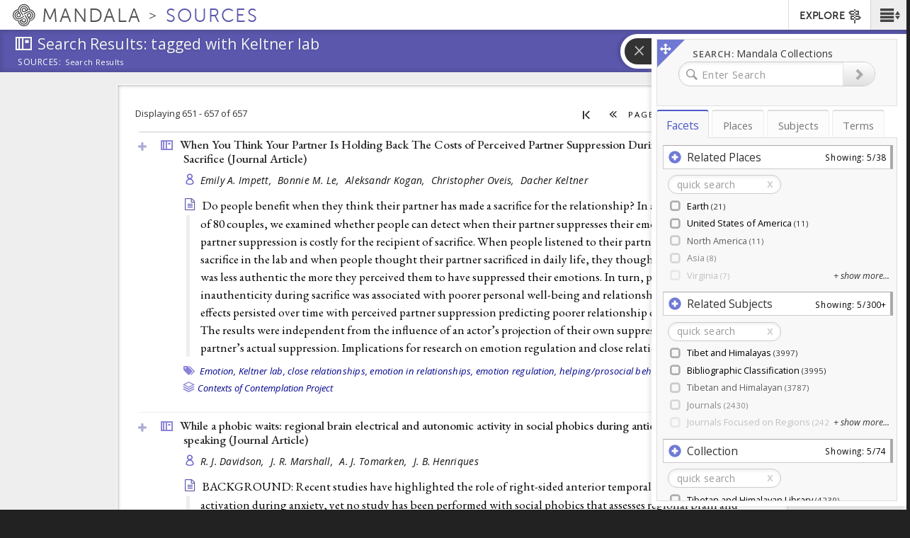

--- FILE ---
content_type: text/html; charset=utf-8
request_url: https://sources.mandala.library.virginia.edu/sources-search?field_zotero_collections=All&sort_by=sort_stripped_node_title&sort_order=ASC&condition_option=all&advanced_search_publication_year=range&search_text_zotero_tags=Keltner%20lab&view_mode=collection&page=26
body_size: 18849
content:
<!DOCTYPE html>
<html lang="en" class="no-js">

<head> <!-- head had attribute: profile="http://www.w3.org/1999/xhtml/vocab" -->
  <meta charset="UTF-8" >
<meta http-equiv="X-UA-Compatible" content="IE=edge" >
<meta name="viewport" content="width=device-width, initial-scale=1" >
<link rel="shortcut icon" href="https://sources.mandala.library.virginia.edu/sites/all/themes/sources_theme/favicon.ico" type="image/vnd.microsoft.icon" />
<link rel="apple-touch-icon" sizes="180x180" href="/sites/all/themes/shanti_sarvaka/images/favicons/apple-touch-icon.png" />
<link rel="icon" type="image/png" sizes="32x32" href="/sites/all/themes/shanti_sarvaka/images/favicons/favicon-32x32.png" />
<meta name="description" content="Mandala Collections presents scholarly content published in an integrated platform drawn from diverse academic disciplines and media types." >
<link rel="icon" type="image/png" sizes="16x16" href="/sites/all/themes/shanti_sarvaka/images/favicons/favicon-16x16.png" />
<link rel="manifest" href="/sites/all/themes/shanti_sarvaka/images/favicons/manifest.json" />
<link rel="mask-icon" color="#5bbad5" href="/sites/all/themes/shanti_sarvaka/images/favicons/safari-pinned-tab.svg" />
<link rel="shortcut icon" href="/sites/all/themes/shanti_sarvaka/images/favicons/favicon.ico" />
<meta name="apple-mobile-web-app-title" content="SHANTI Mandala" >
<meta name="msapplication-config" content="/sites/all/themes/shanti_sarvaka/images/favicons/browserconfig.xml" >
<meta name="theme-color" content="#ffffff" >
<meta name="generator" content="Drupal 7 (https://www.drupal.org)" >
<link rel="canonical" href="https://sources.mandala.library.virginia.edu/sources-search" />
<link rel="shortlink" href="https://sources.mandala.library.virginia.edu/sources-search" />
  <title>Sources | Page 27 | Mandala Collections - Sources</title>
  <link href="https://fonts.googleapis.com/css?family=EB+Garamond:400,400i,500|Open+Sans:400,400i,600&amp;subset=cyrillic,cyrillic-ext,greek,greek-ext,latin-ext" rel="stylesheet">
    <link type="text/css" rel="stylesheet" href="https://sources.mandala.library.virginia.edu/sites/mandala-sources.lib.virginia.edu/files/css/css_xE-rWrJf-fncB6ztZfd2huxqgxu4WO-qwma6Xer30m4.css" media="all" />
<link type="text/css" rel="stylesheet" href="https://sources.mandala.library.virginia.edu/sites/mandala-sources.lib.virginia.edu/files/css/css_O-A149MN3uDjHyleLhWarmM_0ii9l1M-xNN1C8KaAu4.css" media="all" />
<link type="text/css" rel="stylesheet" href="https://sources.mandala.library.virginia.edu/sites/mandala-sources.lib.virginia.edu/files/css/css_DseDGL3phbcE1qusvBLz_Tc2-LXBG1ByNyJPu0NIZ6o.css" media="all" />
<link type="text/css" rel="stylesheet" href="https://sources.mandala.library.virginia.edu/sites/mandala-sources.lib.virginia.edu/files/css/css_D3o7MsTNAGN2BhRUbPlPD0ucXpurNdaYswSit898__o.css" media="all" />
<link type="text/css" rel="stylesheet" href="https://maxcdn.bootstrapcdn.com/bootstrap/3.3.4/css/bootstrap.min.css" media="all" />
<link type="text/css" rel="stylesheet" href="https://maxcdn.bootstrapcdn.com/bootstrap/3.3.4/css/bootstrap-theme.min.css" media="all" />
<link type="text/css" rel="stylesheet" href="https://sources.mandala.library.virginia.edu/sites/mandala-sources.lib.virginia.edu/files/css/css_4FntENWODQra8pO_uAnYjxIJcKNVOTOn0iLX9d6TeWE.css" media="all" />
  <script type="text/javascript" src="https://sources.mandala.library.virginia.edu/sites/all/themes/shanti_sarvaka/js/inc/other/modernizr-2.6.2.min.js?njzbwq"></script></head>
<body class="html not-front not-logged-in no-sidebars page-sources-search i18n-en " >
  <!--[if lte IE 10]><p class="ie-progressive">It appears you are using an older browser. Please consider a upgrading to a modern version of your browser to best enjoy this website.</p><![endif]-->
    <div class="wrap-all">
   <span class="sr-only"><a href=".main-content">Skip to main content</a> <a href="#search-flyout">Skip to search</a></span>
    <!-- Header Region -->
   <div class="site-banner">
    <div class="navbar navbar-default">

	      <nav class="navbar-buttons">
	        <span class="menu-icon menu-toggle" role="button" aria-label="Main Menu"><a href="#"><span class="sr-only">Main Menu</span><span class="icon shanticon-menu"></span></a></span><!-- desktop > 768 drilldown menu : main-menu -->
	        <span class="menu-explore menu-exploretoggle" role="button" aria-label="Explore Collections"><a href="#"><span>Explore</span><span class="icon shanticon-directions"></span></a></span><!-- mobile < 768 : collections -->
	      </nav>

        <h1 class="navbar-header">

                           <a href="https://mandala.library.virginia.edu/" class="logo-brand navbar-brand">
                <span class="icon shanticon-logo"></span>
                <span class="mandala">Mandala <em>Collections</em></span>
                              </a>

            
            <a href="/home" class="navbar-brand" title="Mandala Collections - Sources Homepage">
              <span class="site-slogan">Sources</span>
                                        </a>

        </h1>

	      <!-- HEADER REGION -->
	      <nav id="sarvaka-header" class="region navbar-collapse collapse navtop"> <!-- desktop display > 768 -->
	         <form class="form">
	         <fieldset>
	          <ul class="nav navbar-nav navbar-right">
		            <!-- If admin puts blocks in  header, render here -->
		                	<li id="collexplink" class="explore"><a href="#">EXPLORE<i class="icon shanticon-directions"></i></a></li>	
  	          </ul>
	         </fieldset>
	         </form>
	       </nav>
	       <!-- End of HEADER region -->
     </div>
     <!-- include shanti-explore-menu if it exists -->
     <section class="container opencollect collections"><nav class="row" role="navigation"> <div class="col-sm-12 col-md-10 col-md-offset-1"> <h4 class="collections-title">EXPLORE</h4><div class="shanti-collections"><ul><li><a href="https://mandala.library.virginia.edu/"><span class="icon shanticon-overview"></span>Home</a></li><li><a href="https://av.mandala.library.virginia.edu/"><span class="icon shanticon-audio-video"></span>Audio-Video</a></li><li><a href="https://images.mandala.library.virginia.edu/"><span class="icon shanticon-images"></span>Images</a></li><li><a href="https://sources.mandala.library.virginia.edu/"><span class="icon shanticon-sources"></span>Sources</a></li><li><a href="https://texts.mandala.library.virginia.edu/"><span class="icon shanticon-texts"></span>Texts</a></li><li><a href="https://visuals.mandala.library.virginia.edu/"><span class="icon shanticon-visuals"></span>Visuals</a></li><li><a href="https://mandala.library.virginia.edu/places"><span class="icon shanticon-places"></span>Places</a></li><li><a href="https://mandala.library.virginia.edu/subjects"><span class="icon shanticon-subjects"></span>Subjects</a></li><li><a href="https://mandala.library.virginia.edu/terms"><span class="icon shanticon-terms"></span>Terms</a></li><li><a href="https://confluence.its.virginia.edu/display/KB/Mandala+Suite+of+Tools" target="_blank"><span class="icon shanticon-"></span>Help Guide</a></li></ul></div></div><button class="close"> <span class="icon shanticon-cancel"></span> </button></nav></section>    </div>


    <!-- Begin Content Region -->
    <main class="main-wrapper container-fluid">
      <article class="main-content" role="main">
        <section class="row" role="banner">

          <!-- Banner Region -->
          <div class="titlearea banner">
           <div>
             <header role="banner">
                <h1 class="page-title"><span class="icon shanticon-sources"></span>
                  <span class="page-title-text"><span class="pt-prefix">Explore</span>
                Search Results: tagged with Keltner lab</span>
                </h1>
              </header>
              <nav class="breadwrap" style="display:none;">
                <ol class='breadcrumb'><li><a href='#' term_id='all'>Sources:</a></li><li><a href='#' term_id='0'>Search Results</a><span class="icon shanticon-arrow3-right"></span></li></ol>              </nav>
              <div class="banner-content">
                  <div class="region region-banner">
    	
<div id="block-sources-views-custom-taxonomy-breadcrumb" class="block block-sources-views">

  	  
  <div class="content">
    <div class="library-dropdown breadcrumb-dropdown" term_id="all">
  <div class="inner-library">
    <div class="home-link-container">
      <a href="https://sources.mandala.library.virginia.edu">HOME</a>    </div>
    <div class="view-all-library-container">
      <a href="/sources-search?field_zotero_collections=All&amp;view_mode=collection" class="active">View all sources</a>    </div>
    <div class="breadcrumb-tree" id="column-all-sources"></div>
  </div>
</div>
  </div>
</div>

  </div>
              </div>
              <div class="banner-tabs">
                              </div>
            </div>
          </div>

        </section> <!-- End of Banner Row -->


        <!-- Begin Content Row -->
        <section class="row row-offcanvas " role="main">

          <!-- Sidebar First Region -->
          
          <!-- Begin Page Content -->
          <section class="content-section  ">

		        <button type="button" class="btn btn-default view-offcanvas-sidebar" data-toggle="offcanvas" style="display:none;">
	            <span class="icon"></span>
	          </button>

          	<!-- Message Area -->
          	
          	<!-- Main Content -->
            <div class="tab-content container-fluid">
              <article class="tab-pane main-col active" id="tab-overview">
              	                    <div class="region region-content">
    	
<div id="block-system-main" class="block block-system">

  	  
  <div class="content">
    <div class="view view-biblio-search-api view-id-biblio_search_api view-display-id-page view-dom-id-3529b10208c01a07026b80431e08f304">
      
  
  <div class="shanti-filters clearfix">
    <div class="control-box-cell-header col-xs-12 col-md-3">
        Displaying 651 - 657 of 657    </div>

    <div class="control-box-cell-filters col-xs-12 col-md-5" >
            </div>

            <div class="control-box-cell-pager col-xs-6 col-md-4">
            <table class="pagerer">
<tbody>
 <tr><td></td><td class="pagerer pagerer-center"><h2 class="element-invisible">Pages</h2><div class="pagerer-pager "><ul class="pager"><li class="pager-first active first"><a title="Go to first page" href="/sources-search?field_zotero_collections=All&amp;sort_by=sort_stripped_node_title&amp;sort_order=ASC&amp;condition_option=all&amp;advanced_search_publication_year=range&amp;search_text_zotero_tags=Keltner%20lab&amp;view_mode=collection"><span class="icon"></span></a></li>
<li class="pager-previous active"><a title="Go to previous page" href="/sources-search?field_zotero_collections=All&amp;sort_by=sort_stripped_node_title&amp;sort_order=ASC&amp;condition_option=all&amp;advanced_search_publication_year=range&amp;search_text_zotero_tags=Keltner%20lab&amp;view_mode=collection&amp;page=25"><span class="icon"></span></a></li>
<li class="pager-item">Page</li>
<li class="pager-item widget active"><input type="text" class="pagerer-page" name ='{"path":"sources-search?field_zotero_collections=All\u0026sort_by=sort_stripped_node_title\u0026sort_order=ASC\u0026condition_option=all\u0026advanced_search_publication_year=range\u0026search_text_zotero_tags=Keltner%20lab\u0026view_mode=collection\u0026page=pagererpage","element":"0","quantity":"9","total":27,"totalItems":657,"current":26,"interval":1,"display":"pages","pagerSeparator":"none","rangeSeparator":"-","pageTag":"@number","widgetResize":true}' title="Enter page, then press Return." value="27" /></li>
<li class="pager-item">of 27</li>
<li class="pager-next "><span class="icon"></span></li>
<li class="pager-last  last"><span class="icon"></span></li>
</ul></div></td><td></td> </tr>
</tbody>
</table>
        </div>
      </div>

      <div class="view-content">
        <div class="views-row views-row-1 views-row-odd views-row-first">
      
  <div class="views-field views-field-title">        <div class="source-icon-Journal Article title-link-container"><span class="icon shanticon-sources"></span><span class="icon shanticon-plus"></span><a href="/sources-search/biblio?field_zotero_collections=All&amp;sort_by=sort_stripped_node_title&amp;sort_order=ASC&amp;condition_option=all&amp;advanced_search_publication_year=range&amp;search_text_zotero_tags=Keltner%20lab&amp;view_mode=collection&amp;page=650&amp;current_nid=22889">When You Think Your Partner Is Holding Back The Costs of Perceived Partner Suppression During Relationship Sacrifice (<span class="publication-type">Journal Article</span>)</a></div>  </div>  
  <div class="views-field views-field-biblio-authors">        <span class="field-content">  <ul>
                <li><a href="/sources-search?search_text_biblio_author=Emily%20A.%20Impett&amp;view_mode=author" class="active">Emily A. Impett, </a>&nbsp;</li>
                <li><a href="/sources-search?search_text_biblio_author=Bonnie%20M.%20Le&amp;view_mode=author" class="active">Bonnie M. Le, </a>&nbsp;</li>
                <li><a href="/sources-search?search_text_biblio_author=Aleksandr%20Kogan&amp;view_mode=author" class="active">Aleksandr Kogan, </a>&nbsp;</li>
                <li><a href="/sources-search?search_text_biblio_author=Christopher%20Oveis&amp;view_mode=author" class="active">Christopher Oveis, </a>&nbsp;</li>
                <li><a href="/sources-search?search_text_biblio_author=Dacher%20Keltner&amp;view_mode=author" class="active">Dacher Keltner</a>&nbsp;</li>
      </ul>
</span>  </div>  
  <div class="views-field views-field-biblio-abst-e">        <span class="field-content">Do people benefit when they think their partner has made a sacrifice for the relationship? In a multimethod study of 80 couples, we examined whether people can detect when their partner suppresses their emotions and if perceived partner suppression is costly for the recipient of sacrifice. When people listened to their partner recall an important sacrifice in the lab and when people thought their partner sacrificed in daily life, they thought that their partner was less authentic the more they perceived them to have suppressed their emotions. In turn, perceived partner inauthenticity during sacrifice was associated with poorer personal well-being and relationship quality. These effects persisted over time with perceived partner suppression predicting poorer relationship quality 3 months later. The results were independent from the influence of an actor’s projection of their own suppression and their partner’s actual suppression. Implications for research on emotion regulation and close relationships are discussed.</span>  </div>  
  <div class="views-field views-field-field-zotero-tags">    <strong class="views-label views-label-field-zotero-tags">Zotero Tags: </strong>    <span class="field-content">  <ul>
                      <li><a href="/sources-search?field_zotero_collections=All&amp;sort_by=sort_stripped_node_title&amp;sort_order=ASC&amp;condition_option=all&amp;advanced_search_publication_year=range&amp;search_text_zotero_tags=Emotion&amp;view_mode=collection" class="active">Emotion,</a>&nbsp;</li>
                      <li><a href="/sources-search?field_zotero_collections=All&amp;sort_by=sort_stripped_node_title&amp;sort_order=ASC&amp;condition_option=all&amp;advanced_search_publication_year=range&amp;search_text_zotero_tags=Keltner%20lab&amp;view_mode=collection" class="active">Keltner lab,</a>&nbsp;</li>
                      <li><a href="/sources-search?field_zotero_collections=All&amp;sort_by=sort_stripped_node_title&amp;sort_order=ASC&amp;condition_option=all&amp;advanced_search_publication_year=range&amp;search_text_zotero_tags=close%20relationships&amp;view_mode=collection" class="active">close relationships,</a>&nbsp;</li>
                      <li><a href="/sources-search?field_zotero_collections=All&amp;sort_by=sort_stripped_node_title&amp;sort_order=ASC&amp;condition_option=all&amp;advanced_search_publication_year=range&amp;search_text_zotero_tags=emotion%20in%20relationships&amp;view_mode=collection" class="active">emotion in relationships,</a>&nbsp;</li>
                      <li><a href="/sources-search?field_zotero_collections=All&amp;sort_by=sort_stripped_node_title&amp;sort_order=ASC&amp;condition_option=all&amp;advanced_search_publication_year=range&amp;search_text_zotero_tags=emotion%20regulation&amp;view_mode=collection" class="active">emotion regulation,</a>&nbsp;</li>
                      <li><a href="/sources-search?field_zotero_collections=All&amp;sort_by=sort_stripped_node_title&amp;sort_order=ASC&amp;condition_option=all&amp;advanced_search_publication_year=range&amp;search_text_zotero_tags=helping/prosocial%20behavior&amp;view_mode=collection" class="active">helping/prosocial behavior</a>&nbsp;</li>
      </ul>
</span>  </div>  
  <div class="views-field views-field-field-zotero-collections">    <strong class="views-label views-label-field-zotero-collections">Zotero Collections: </strong>    <span class="field-content">  <ul class="list-inline">
                      <li><a href="/sources-search?field_zotero_collections=5075&amp;view_mode=collection" class="active">Contexts of Contemplation Project</a></li>
      </ul>
</span>  </div>  
  <div class="views-field views-field-nothing-1">        <span class="field-content"><br></span>  </div>  </div>
  <div class="views-row views-row-2 views-row-even">
      
  <div class="views-field views-field-title">        <div class="source-icon-Journal Article title-link-container"><span class="icon shanticon-sources"></span><span class="icon shanticon-plus"></span><a href="/sources-search/biblio?field_zotero_collections=All&amp;sort_by=sort_stripped_node_title&amp;sort_order=ASC&amp;condition_option=all&amp;advanced_search_publication_year=range&amp;search_text_zotero_tags=Keltner%20lab&amp;view_mode=collection&amp;page=651&amp;current_nid=22717">While a phobic waits: regional brain electrical and autonomic activity in social phobics during anticipation of public speaking (<span class="publication-type">Journal Article</span>)</a></div>  </div>  
  <div class="views-field views-field-biblio-authors">        <span class="field-content">  <ul>
                <li><a href="/sources-search?search_text_biblio_author=R.%20J.%20Davidson&amp;view_mode=author" class="active">R. J. Davidson, </a>&nbsp;</li>
                <li><a href="/sources-search?search_text_biblio_author=J.%20R.%20Marshall&amp;view_mode=author" class="active">J. R. Marshall, </a>&nbsp;</li>
                <li><a href="/sources-search?search_text_biblio_author=A.%20J.%20Tomarken&amp;view_mode=author" class="active">A. J. Tomarken, </a>&nbsp;</li>
                <li><a href="/sources-search?search_text_biblio_author=J.%20B.%20Henriques&amp;view_mode=author" class="active">J. B. Henriques</a>&nbsp;</li>
      </ul>
</span>  </div>  
  <div class="views-field views-field-biblio-abst-e">        <span class="field-content">BACKGROUND: Recent studies have highlighted the role of right-sided anterior temporal and prefrontal activation during anxiety, yet no study has been performed with social phobics that assesses regional brain and autonomic function. This study compared electroencephalograms (EEGs) and autonomic activity in social phobics and controls while they anticipated making a public speech.
METHODS: Electroencephalograms from 14 scalp locations, heart rate, and blood pressure were recorded while 18 DSM-IV social phobics and 10 controls anticipated making a public speech, as well as immediately after the speech was made. Self-reports of anxiety and affect were also obtained.
RESULTS: Phobics showed a significantly greater increase in anxiety and negative affect during the anticipation condition compared with controls. Heart rate was elevated in the phobics relative to the controls in most conditions. Phobics showed a marked increase in right-sided activation in the anterior temporal and lateral prefrontal scalp regions. These heart rate and EEG changes together accounted for &gt; 48% of the variance in the increase in negative affect during the anticipation phase.
CONCLUSIONS: These findings support the hypothesis of right-sided anterior cortical activation during anxiety and indicate that the combination of EEG and heart rate changes during anticipation account for substantial variance in reported negative affect.</span>  </div>  
  <div class="views-field views-field-field-zotero-tags">    <strong class="views-label views-label-field-zotero-tags">Zotero Tags: </strong>    <span class="field-content">  <ul>
                      <li><a href="/sources-search?field_zotero_collections=All&amp;sort_by=sort_stripped_node_title&amp;sort_order=ASC&amp;condition_option=all&amp;advanced_search_publication_year=range&amp;search_text_zotero_tags=Adult&amp;view_mode=collection" class="active">Adult,</a>&nbsp;</li>
                      <li><a href="/sources-search?field_zotero_collections=All&amp;sort_by=sort_stripped_node_title&amp;sort_order=ASC&amp;condition_option=all&amp;advanced_search_publication_year=range&amp;search_text_zotero_tags=Aged&amp;view_mode=collection" class="active">Aged,</a>&nbsp;</li>
                      <li><a href="/sources-search?field_zotero_collections=All&amp;sort_by=sort_stripped_node_title&amp;sort_order=ASC&amp;condition_option=all&amp;advanced_search_publication_year=range&amp;search_text_zotero_tags=Blood%20pressure&amp;view_mode=collection" class="active">Blood pressure,</a>&nbsp;</li>
                      <li><a href="/sources-search?field_zotero_collections=All&amp;sort_by=sort_stripped_node_title&amp;sort_order=ASC&amp;condition_option=all&amp;advanced_search_publication_year=range&amp;search_text_zotero_tags=Davidson%20lab&amp;view_mode=collection" class="active">Davidson lab,</a>&nbsp;</li>
                      <li><a href="/sources-search?field_zotero_collections=All&amp;sort_by=sort_stripped_node_title&amp;sort_order=ASC&amp;condition_option=all&amp;advanced_search_publication_year=range&amp;search_text_zotero_tags=Electroencephalography&amp;view_mode=collection" class="active">Electroencephalography,</a>&nbsp;</li>
                      <li><a href="/sources-search?field_zotero_collections=All&amp;sort_by=sort_stripped_node_title&amp;sort_order=ASC&amp;condition_option=all&amp;advanced_search_publication_year=range&amp;search_text_zotero_tags=Electrooculography&amp;view_mode=collection" class="active">Electrooculography,</a>&nbsp;</li>
                      <li><a href="/sources-search?field_zotero_collections=All&amp;sort_by=sort_stripped_node_title&amp;sort_order=ASC&amp;condition_option=all&amp;advanced_search_publication_year=range&amp;search_text_zotero_tags=Female&amp;view_mode=collection" class="active">Female,</a>&nbsp;</li>
                      <li><a href="/sources-search?field_zotero_collections=All&amp;sort_by=sort_stripped_node_title&amp;sort_order=ASC&amp;condition_option=all&amp;advanced_search_publication_year=range&amp;search_text_zotero_tags=Heart%20Rate&amp;view_mode=collection" class="active">Heart Rate,</a>&nbsp;</li>
                      <li><a href="/sources-search?field_zotero_collections=All&amp;sort_by=sort_stripped_node_title&amp;sort_order=ASC&amp;condition_option=all&amp;advanced_search_publication_year=range&amp;search_text_zotero_tags=Humans&amp;view_mode=collection" class="active">Humans,</a>&nbsp;</li>
                      <li><a href="/sources-search?field_zotero_collections=All&amp;sort_by=sort_stripped_node_title&amp;sort_order=ASC&amp;condition_option=all&amp;advanced_search_publication_year=range&amp;search_text_zotero_tags=Male&amp;view_mode=collection" class="active">Male,</a>&nbsp;</li>
                      <li><a href="/sources-search?field_zotero_collections=All&amp;sort_by=sort_stripped_node_title&amp;sort_order=ASC&amp;condition_option=all&amp;advanced_search_publication_year=range&amp;search_text_zotero_tags=Middle%20Aged&amp;view_mode=collection" class="active">Middle Aged,</a>&nbsp;</li>
                      <li><a href="/sources-search?field_zotero_collections=All&amp;sort_by=sort_stripped_node_title&amp;sort_order=ASC&amp;condition_option=all&amp;advanced_search_publication_year=range&amp;search_text_zotero_tags=Phobic%20Disorders&amp;view_mode=collection" class="active">Phobic Disorders,</a>&nbsp;</li>
                      <li><a href="/sources-search?field_zotero_collections=All&amp;sort_by=sort_stripped_node_title&amp;sort_order=ASC&amp;condition_option=all&amp;advanced_search_publication_year=range&amp;search_text_zotero_tags=Questionnaires&amp;view_mode=collection" class="active">Questionnaires,</a>&nbsp;</li>
                      <li><a href="/sources-search?field_zotero_collections=All&amp;sort_by=sort_stripped_node_title&amp;sort_order=ASC&amp;condition_option=all&amp;advanced_search_publication_year=range&amp;search_text_zotero_tags=Speech&amp;view_mode=collection" class="active">Speech</a>&nbsp;</li>
      </ul>
</span>  </div>  
  <div class="views-field views-field-field-zotero-collections">    <strong class="views-label views-label-field-zotero-collections">Zotero Collections: </strong>    <span class="field-content">  <ul class="list-inline">
                      <li><a href="/sources-search?field_zotero_collections=5075&amp;view_mode=collection" class="active">Contexts of Contemplation Project</a></li>
      </ul>
</span>  </div>  
  <div class="views-field views-field-nothing-1">        <span class="field-content"><br></span>  </div>  </div>
  <div class="views-row views-row-3 views-row-odd">
      
  <div class="views-field views-field-title">        <div class="source-icon-Journal Article title-link-container"><span class="icon shanticon-sources"></span><span class="icon shanticon-plus"></span><a href="/sources-search/biblio?field_zotero_collections=All&amp;sort_by=sort_stripped_node_title&amp;sort_order=ASC&amp;condition_option=all&amp;advanced_search_publication_year=range&amp;search_text_zotero_tags=Keltner%20lab&amp;view_mode=collection&amp;page=652&amp;current_nid=22921">Who attains social status? Effects of personality and physical attractiveness in social groups (<span class="publication-type">Journal Article</span>)</a></div>  </div>  
  <div class="views-field views-field-biblio-authors">        <span class="field-content">  <ul>
                <li><a href="/sources-search?search_text_biblio_author=C.%20Anderson&amp;view_mode=author" class="active">C. Anderson, </a>&nbsp;</li>
                <li><a href="/sources-search?search_text_biblio_author=O.%20P.%20John&amp;view_mode=author" class="active">O. P. John, </a>&nbsp;</li>
                <li><a href="/sources-search?search_text_biblio_author=D.%20Keltner&amp;view_mode=author" class="active">D. Keltner, </a>&nbsp;</li>
                <li><a href="/sources-search?search_text_biblio_author=A.%20M.%20Kring&amp;view_mode=author" class="active">A. M. Kring</a>&nbsp;</li>
      </ul>
</span>  </div>  
  <div class="views-field views-field-biblio-abst-e">        <span class="field-content">One of the most important goals and outcomes of social life is to attain status in the groups to which we belong. Such face-to-face status is defined by the amount of respect, influence, and prominence each member enjoys in the eyes of the others. Three studies investigated personological determinants of status in social groups (fraternity, sorority, and dormitory), relating the Big Five personality traits and physical attractiveness to peer ratings of status. High Extraversion substantially predicted elevated status for both sexes. High Neuroticism, incompatible with male gender norms, predicted lower status in men. None of the other Big Five traits predicted status. These effects were independent of attractiveness, which predicted higher status only in men. Contrary to previous claims, women&#039;s status ordering was just as stable as men&#039;s but emerged later. Discussion focuses on personological pathways to attaining status and on potential mediators.</span>  </div>  
  <div class="views-field views-field-field-zotero-tags">    <strong class="views-label views-label-field-zotero-tags">Zotero Tags: </strong>    <span class="field-content">  <ul>
                      <li><a href="/sources-search?field_zotero_collections=All&amp;sort_by=sort_stripped_node_title&amp;sort_order=ASC&amp;condition_option=all&amp;advanced_search_publication_year=range&amp;search_text_zotero_tags=Adult&amp;view_mode=collection" class="active">Adult,</a>&nbsp;</li>
                      <li><a href="/sources-search?field_zotero_collections=All&amp;sort_by=sort_stripped_node_title&amp;sort_order=ASC&amp;condition_option=all&amp;advanced_search_publication_year=range&amp;search_text_zotero_tags=Beauty&amp;view_mode=collection" class="active">Beauty,</a>&nbsp;</li>
                      <li><a href="/sources-search?field_zotero_collections=All&amp;sort_by=sort_stripped_node_title&amp;sort_order=ASC&amp;condition_option=all&amp;advanced_search_publication_year=range&amp;search_text_zotero_tags=Extraversion%20%28Psychology%29&amp;view_mode=collection" class="active">Extraversion (Psychology),</a>&nbsp;</li>
                      <li><a href="/sources-search?field_zotero_collections=All&amp;sort_by=sort_stripped_node_title&amp;sort_order=ASC&amp;condition_option=all&amp;advanced_search_publication_year=range&amp;search_text_zotero_tags=Female&amp;view_mode=collection" class="active">Female,</a>&nbsp;</li>
                      <li><a href="/sources-search?field_zotero_collections=All&amp;sort_by=sort_stripped_node_title&amp;sort_order=ASC&amp;condition_option=all&amp;advanced_search_publication_year=range&amp;search_text_zotero_tags=Group%20Processes&amp;view_mode=collection" class="active">Group Processes,</a>&nbsp;</li>
                      <li><a href="/sources-search?field_zotero_collections=All&amp;sort_by=sort_stripped_node_title&amp;sort_order=ASC&amp;condition_option=all&amp;advanced_search_publication_year=range&amp;search_text_zotero_tags=Hierarchy%2C%20Social&amp;view_mode=collection" class="active">Hierarchy, Social,</a>&nbsp;</li>
                      <li><a href="/sources-search?field_zotero_collections=All&amp;sort_by=sort_stripped_node_title&amp;sort_order=ASC&amp;condition_option=all&amp;advanced_search_publication_year=range&amp;search_text_zotero_tags=Humans&amp;view_mode=collection" class="active">Humans,</a>&nbsp;</li>
                      <li><a href="/sources-search?field_zotero_collections=All&amp;sort_by=sort_stripped_node_title&amp;sort_order=ASC&amp;condition_option=all&amp;advanced_search_publication_year=range&amp;search_text_zotero_tags=Keltner%20lab&amp;view_mode=collection" class="active">Keltner lab,</a>&nbsp;</li>
                      <li><a href="/sources-search?field_zotero_collections=All&amp;sort_by=sort_stripped_node_title&amp;sort_order=ASC&amp;condition_option=all&amp;advanced_search_publication_year=range&amp;search_text_zotero_tags=Male&amp;view_mode=collection" class="active">Male,</a>&nbsp;</li>
                      <li><a href="/sources-search?field_zotero_collections=All&amp;sort_by=sort_stripped_node_title&amp;sort_order=ASC&amp;condition_option=all&amp;advanced_search_publication_year=range&amp;search_text_zotero_tags=Personality&amp;view_mode=collection" class="active">Personality,</a>&nbsp;</li>
                      <li><a href="/sources-search?field_zotero_collections=All&amp;sort_by=sort_stripped_node_title&amp;sort_order=ASC&amp;condition_option=all&amp;advanced_search_publication_year=range&amp;search_text_zotero_tags=Sex%20Factors&amp;view_mode=collection" class="active">Sex Factors,</a>&nbsp;</li>
                      <li><a href="/sources-search?field_zotero_collections=All&amp;sort_by=sort_stripped_node_title&amp;sort_order=ASC&amp;condition_option=all&amp;advanced_search_publication_year=range&amp;search_text_zotero_tags=Social%20Desirability&amp;view_mode=collection" class="active">Social Desirability,</a>&nbsp;</li>
                      <li><a href="/sources-search?field_zotero_collections=All&amp;sort_by=sort_stripped_node_title&amp;sort_order=ASC&amp;condition_option=all&amp;advanced_search_publication_year=range&amp;search_text_zotero_tags=Students&amp;view_mode=collection" class="active">Students,</a>&nbsp;</li>
                      <li><a href="/sources-search?field_zotero_collections=All&amp;sort_by=sort_stripped_node_title&amp;sort_order=ASC&amp;condition_option=all&amp;advanced_search_publication_year=range&amp;search_text_zotero_tags=United%20States&amp;view_mode=collection" class="active">United States</a>&nbsp;</li>
      </ul>
</span>  </div>  
  <div class="views-field views-field-field-zotero-collections">    <strong class="views-label views-label-field-zotero-collections">Zotero Collections: </strong>    <span class="field-content">  <ul class="list-inline">
                      <li><a href="/sources-search?field_zotero_collections=5075&amp;view_mode=collection" class="active">Contexts of Contemplation Project</a></li>
      </ul>
</span>  </div>  
  <div class="views-field views-field-nothing-1">        <span class="field-content"><br></span>  </div>  </div>
  <div class="views-row views-row-4 views-row-even">
      
  <div class="views-field views-field-title">        <div class="source-icon-Journal Article title-link-container"><span class="icon shanticon-sources"></span><span class="icon shanticon-plus"></span><a href="/sources-search/biblio?field_zotero_collections=All&amp;sort_by=sort_stripped_node_title&amp;sort_order=ASC&amp;condition_option=all&amp;advanced_search_publication_year=range&amp;search_text_zotero_tags=Keltner%20lab&amp;view_mode=collection&amp;page=653&amp;current_nid=22979">William Cullen and a missing mind-body link in the early history of placebos (<span class="publication-type">Journal Article</span>)</a></div>  </div>  
  <div class="views-field views-field-biblio-authors">        <span class="field-content">  <ul>
                <li><a href="/sources-search?search_text_biblio_author=C.%20E.%20Kerr&amp;view_mode=author" class="active">C. E. Kerr, </a>&nbsp;</li>
                <li><a href="/sources-search?search_text_biblio_author=I.%20Milne&amp;view_mode=author" class="active">I. Milne, </a>&nbsp;</li>
                <li><a href="/sources-search?search_text_biblio_author=T.%20J.%20Kaptchuk&amp;view_mode=author" class="active">T. J. Kaptchuk</a>&nbsp;</li>
      </ul>
</span>  </div>  
  <div class="views-field views-field-biblio-abst-e">        <span class="field-content"></span>  </div>  
  <div class="views-field views-field-field-zotero-tags">    <strong class="views-label views-label-field-zotero-tags">Zotero Tags: </strong>    <span class="field-content">  <ul>
                      <li><a href="/sources-search?field_zotero_collections=All&amp;sort_by=sort_stripped_node_title&amp;sort_order=ASC&amp;condition_option=all&amp;advanced_search_publication_year=range&amp;search_text_zotero_tags=Kerr%20lab&amp;view_mode=collection" class="active">Kerr lab</a>&nbsp;</li>
      </ul>
</span>  </div>  
  <div class="views-field views-field-field-zotero-collections">    <strong class="views-label views-label-field-zotero-collections">Zotero Collections: </strong>    <span class="field-content">  <ul class="list-inline">
                      <li><a href="/sources-search?field_zotero_collections=5075&amp;view_mode=collection" class="active">Contexts of Contemplation Project</a></li>
      </ul>
</span>  </div>  
  <div class="views-field views-field-nothing-1">        <span class="field-content"><br></span>  </div>  </div>
  <div class="views-row views-row-5 views-row-odd">
      
  <div class="views-field views-field-title">        <div class="source-icon-Journal Article title-link-container"><span class="icon shanticon-sources"></span><span class="icon shanticon-plus"></span><a href="/sources-search/biblio?field_zotero_collections=All&amp;sort_by=sort_stripped_node_title&amp;sort_order=ASC&amp;condition_option=all&amp;advanced_search_publication_year=range&amp;search_text_zotero_tags=Keltner%20lab&amp;view_mode=collection&amp;page=654&amp;current_nid=23297">Working memory templates are maintained as feature-specific perceptual codes (<span class="publication-type">Journal Article</span>)</a></div>  </div>  
  <div class="views-field views-field-biblio-authors">        <span class="field-content">  <ul>
                <li><a href="/sources-search?search_text_biblio_author=Amishi%20P.%20Jha&amp;view_mode=author" class="active">Amishi P. Jha</a>&nbsp;</li>
      </ul>
</span>  </div>  
  <div class="views-field views-field-biblio-abst-e">        <span class="field-content">Working memory (WM) representations serve as templates that guide behavior, but the neural basis of these templates remains elusive. We tested the hypothesis that WM templates are maintained by biasing activity in sensoriperceptual neurons that code for features of items being held in memory. Neural activity was recorded using event-related potentials (ERPs) as participants viewed a series of faces and responded when a face matched a target face held in WM. Our prediction was that if activity in neurons coding for the features of the target is preferentially weighted during maintenance of the target, then ERP activity evoked by a nontarget probe face should be commensurate with the visual similarity between target and probe. Visual similarity was operationalized as the degree of overlap in visual features between target and probe. A face-sensitive ERP response was modulated by target-probe similarity. Amplitude was largest for probes that were similar to the target, and decreased monotonically as a function of decreasing target-probe similarity. These results indicate that neural activity is weighted in favor of visual features that comprise an actively held memory representation. As such, our findings support the notion that WM templates rely on neural populations involved in forming percepts of memory items.</span>  </div>  
  <div class="views-field views-field-field-zotero-tags">    <strong class="views-label views-label-field-zotero-tags">Zotero Tags: </strong>    <span class="field-content">  <ul>
                      <li><a href="/sources-search?field_zotero_collections=All&amp;sort_by=sort_stripped_node_title&amp;sort_order=ASC&amp;condition_option=all&amp;advanced_search_publication_year=range&amp;search_text_zotero_tags=Adolescent&amp;view_mode=collection" class="active">Adolescent,</a>&nbsp;</li>
                      <li><a href="/sources-search?field_zotero_collections=All&amp;sort_by=sort_stripped_node_title&amp;sort_order=ASC&amp;condition_option=all&amp;advanced_search_publication_year=range&amp;search_text_zotero_tags=Adult&amp;view_mode=collection" class="active">Adult,</a>&nbsp;</li>
                      <li><a href="/sources-search?field_zotero_collections=All&amp;sort_by=sort_stripped_node_title&amp;sort_order=ASC&amp;condition_option=all&amp;advanced_search_publication_year=range&amp;search_text_zotero_tags=Evoked%20Potentials&amp;view_mode=collection" class="active">Evoked Potentials,</a>&nbsp;</li>
                      <li><a href="/sources-search?field_zotero_collections=All&amp;sort_by=sort_stripped_node_title&amp;sort_order=ASC&amp;condition_option=all&amp;advanced_search_publication_year=range&amp;search_text_zotero_tags=Face&amp;view_mode=collection" class="active">Face,</a>&nbsp;</li>
                      <li><a href="/sources-search?field_zotero_collections=All&amp;sort_by=sort_stripped_node_title&amp;sort_order=ASC&amp;condition_option=all&amp;advanced_search_publication_year=range&amp;search_text_zotero_tags=Female&amp;view_mode=collection" class="active">Female,</a>&nbsp;</li>
                      <li><a href="/sources-search?field_zotero_collections=All&amp;sort_by=sort_stripped_node_title&amp;sort_order=ASC&amp;condition_option=all&amp;advanced_search_publication_year=range&amp;search_text_zotero_tags=Humans&amp;view_mode=collection" class="active">Humans,</a>&nbsp;</li>
                      <li><a href="/sources-search?field_zotero_collections=All&amp;sort_by=sort_stripped_node_title&amp;sort_order=ASC&amp;condition_option=all&amp;advanced_search_publication_year=range&amp;search_text_zotero_tags=Jha%20lab&amp;view_mode=collection" class="active">Jha lab,</a>&nbsp;</li>
                      <li><a href="/sources-search?field_zotero_collections=All&amp;sort_by=sort_stripped_node_title&amp;sort_order=ASC&amp;condition_option=all&amp;advanced_search_publication_year=range&amp;search_text_zotero_tags=Male&amp;view_mode=collection" class="active">Male,</a>&nbsp;</li>
                      <li><a href="/sources-search?field_zotero_collections=All&amp;sort_by=sort_stripped_node_title&amp;sort_order=ASC&amp;condition_option=all&amp;advanced_search_publication_year=range&amp;search_text_zotero_tags=Memory%2C%20Short-Term&amp;view_mode=collection" class="active">Memory, Short-Term,</a>&nbsp;</li>
                      <li><a href="/sources-search?field_zotero_collections=All&amp;sort_by=sort_stripped_node_title&amp;sort_order=ASC&amp;condition_option=all&amp;advanced_search_publication_year=range&amp;search_text_zotero_tags=Pattern%20Recognition%2C%20Visual&amp;view_mode=collection" class="active">Pattern Recognition, Visual,</a>&nbsp;</li>
                      <li><a href="/sources-search?field_zotero_collections=All&amp;sort_by=sort_stripped_node_title&amp;sort_order=ASC&amp;condition_option=all&amp;advanced_search_publication_year=range&amp;search_text_zotero_tags=Visual%20Cortex&amp;view_mode=collection" class="active">Visual Cortex,</a>&nbsp;</li>
                      <li><a href="/sources-search?field_zotero_collections=All&amp;sort_by=sort_stripped_node_title&amp;sort_order=ASC&amp;condition_option=all&amp;advanced_search_publication_year=range&amp;search_text_zotero_tags=Young%20adult&amp;view_mode=collection" class="active">Young adult</a>&nbsp;</li>
      </ul>
</span>  </div>  
  <div class="views-field views-field-field-zotero-collections">    <strong class="views-label views-label-field-zotero-collections">Zotero Collections: </strong>    <span class="field-content">  <ul class="list-inline">
                      <li><a href="/sources-search?field_zotero_collections=5075&amp;view_mode=collection" class="active">Contexts of Contemplation Project</a></li>
      </ul>
</span>  </div>  
  <div class="views-field views-field-nothing-1">        <span class="field-content"><br></span>  </div>  </div>
  <div class="views-row views-row-6 views-row-even">
      
  <div class="views-field views-field-title">        <div class="source-icon-Journal Article title-link-container"><span class="icon shanticon-sources"></span><span class="icon shanticon-plus"></span><a href="/sources-search/biblio?field_zotero_collections=All&amp;sort_by=sort_stripped_node_title&amp;sort_order=ASC&amp;condition_option=all&amp;advanced_search_publication_year=range&amp;search_text_zotero_tags=Keltner%20lab&amp;view_mode=collection&amp;page=655&amp;current_nid=23295">Working-memory-triggered dynamic adjustments in cognitive control (<span class="publication-type">Journal Article</span>)</a></div>  </div>  
  <div class="views-field views-field-biblio-authors">        <span class="field-content">  <ul>
                <li><a href="/sources-search?search_text_biblio_author=Amishi%20P.%20Jha&amp;view_mode=author" class="active">Amishi P. Jha, </a>&nbsp;</li>
                <li><a href="/sources-search?search_text_biblio_author=Anastasia%20Kiyonaga&amp;view_mode=author" class="active">Anastasia Kiyonaga</a>&nbsp;</li>
      </ul>
</span>  </div>  
  <div class="views-field views-field-biblio-abst-e">        <span class="field-content">Dynamic adjustments in cognitive control are well documented in conflict tasks, wherein competition from irrelevant stimulus attributes intensifies selection demands and leads to subsequent performance benefits. The current study investigated whether mnemonic demands, in a working memory (WM) task, can drive similar online control modifications. Demand levels (high vs. low) of WM maintenance (memory load of 2 items vs. 1 item) and delay-spanning distractor interference (confusable vs. not confusable with memoranda) were manipulated using a factorial design during a WM delayed-recognition task. Performance was best subsequent to trials in which both maintenance and distractor interference demands were high, followed by trials with high demand in either of these 2 control domains, and worst following trials with low demand in both domains. These results suggest that dynamic adjustments in cognitive control are not triggered exclusively by conflict-specific contexts but are also triggered by WM demands, revealing a putative mechanism by which this system configures itself for successful task performance.</span>  </div>  
  <div class="views-field views-field-field-zotero-tags">    <strong class="views-label views-label-field-zotero-tags">Zotero Tags: </strong>    <span class="field-content">  <ul>
                      <li><a href="/sources-search?field_zotero_collections=All&amp;sort_by=sort_stripped_node_title&amp;sort_order=ASC&amp;condition_option=all&amp;advanced_search_publication_year=range&amp;search_text_zotero_tags=Adaptation%2C%20psychological&amp;view_mode=collection" class="active">Adaptation, psychological,</a>&nbsp;</li>
                      <li><a href="/sources-search?field_zotero_collections=All&amp;sort_by=sort_stripped_node_title&amp;sort_order=ASC&amp;condition_option=all&amp;advanced_search_publication_year=range&amp;search_text_zotero_tags=Cognition&amp;view_mode=collection" class="active">Cognition,</a>&nbsp;</li>
                      <li><a href="/sources-search?field_zotero_collections=All&amp;sort_by=sort_stripped_node_title&amp;sort_order=ASC&amp;condition_option=all&amp;advanced_search_publication_year=range&amp;search_text_zotero_tags=Conflict%20%28Psychology%29&amp;view_mode=collection" class="active">Conflict (Psychology),</a>&nbsp;</li>
                      <li><a href="/sources-search?field_zotero_collections=All&amp;sort_by=sort_stripped_node_title&amp;sort_order=ASC&amp;condition_option=all&amp;advanced_search_publication_year=range&amp;search_text_zotero_tags=Humans&amp;view_mode=collection" class="active">Humans,</a>&nbsp;</li>
                      <li><a href="/sources-search?field_zotero_collections=All&amp;sort_by=sort_stripped_node_title&amp;sort_order=ASC&amp;condition_option=all&amp;advanced_search_publication_year=range&amp;search_text_zotero_tags=Jha%20lab&amp;view_mode=collection" class="active">Jha lab,</a>&nbsp;</li>
                      <li><a href="/sources-search?field_zotero_collections=All&amp;sort_by=sort_stripped_node_title&amp;sort_order=ASC&amp;condition_option=all&amp;advanced_search_publication_year=range&amp;search_text_zotero_tags=Memory%2C%20Short-Term&amp;view_mode=collection" class="active">Memory, Short-Term,</a>&nbsp;</li>
                      <li><a href="/sources-search?field_zotero_collections=All&amp;sort_by=sort_stripped_node_title&amp;sort_order=ASC&amp;condition_option=all&amp;advanced_search_publication_year=range&amp;search_text_zotero_tags=Neuropsychological%20Tests&amp;view_mode=collection" class="active">Neuropsychological Tests,</a>&nbsp;</li>
                      <li><a href="/sources-search?field_zotero_collections=All&amp;sort_by=sort_stripped_node_title&amp;sort_order=ASC&amp;condition_option=all&amp;advanced_search_publication_year=range&amp;search_text_zotero_tags=Nonlinear%20Dynamics&amp;view_mode=collection" class="active">Nonlinear Dynamics,</a>&nbsp;</li>
                      <li><a href="/sources-search?field_zotero_collections=All&amp;sort_by=sort_stripped_node_title&amp;sort_order=ASC&amp;condition_option=all&amp;advanced_search_publication_year=range&amp;search_text_zotero_tags=Reaction%20Time&amp;view_mode=collection" class="active">Reaction Time,</a>&nbsp;</li>
                      <li><a href="/sources-search?field_zotero_collections=All&amp;sort_by=sort_stripped_node_title&amp;sort_order=ASC&amp;condition_option=all&amp;advanced_search_publication_year=range&amp;search_text_zotero_tags=Social%20Adjustment&amp;view_mode=collection" class="active">Social Adjustment,</a>&nbsp;</li>
                      <li><a href="/sources-search?field_zotero_collections=All&amp;sort_by=sort_stripped_node_title&amp;sort_order=ASC&amp;condition_option=all&amp;advanced_search_publication_year=range&amp;search_text_zotero_tags=Time%20Factors&amp;view_mode=collection" class="active">Time Factors</a>&nbsp;</li>
      </ul>
</span>  </div>  
  <div class="views-field views-field-field-zotero-collections">    <strong class="views-label views-label-field-zotero-collections">Zotero Collections: </strong>    <span class="field-content">  <ul class="list-inline">
                      <li><a href="/sources-search?field_zotero_collections=5075&amp;view_mode=collection" class="active">Contexts of Contemplation Project</a></li>
      </ul>
</span>  </div>  
  <div class="views-field views-field-nothing-1">        <span class="field-content"><br></span>  </div>  </div>
  <div class="views-row views-row-7 views-row-odd views-row-last">
      
  <div class="views-field views-field-title">        <div class="source-icon-Journal Article title-link-container"><span class="icon shanticon-sources"></span><span class="icon shanticon-plus"></span><a href="/sources-search/biblio?field_zotero_collections=All&amp;sort_by=sort_stripped_node_title&amp;sort_order=ASC&amp;condition_option=all&amp;advanced_search_publication_year=range&amp;search_text_zotero_tags=Keltner%20lab&amp;view_mode=collection&amp;page=656&amp;current_nid=22687">Young children&#039;s post tantrum affiliation with their parents (<span class="publication-type">Journal Article</span>)</a></div>  </div>  
  <div class="views-field views-field-biblio-authors">        <span class="field-content">  <ul>
                <li><a href="/sources-search?search_text_biblio_author=M.%20Potegal&amp;view_mode=author" class="active">M. Potegal, </a>&nbsp;</li>
                <li><a href="/sources-search?search_text_biblio_author=R.%20J.%20Davidson&amp;view_mode=author" class="active">R. J. Davidson</a>&nbsp;</li>
      </ul>
</span>  </div>  
  <div class="views-field views-field-biblio-abst-e">        <span class="field-content">In our database of 331 parental narratives of tantrums had by children 18–60 months old, 29% of the tantrums were followed by child-initiated affiliation with parents. Four variables increased the probability of children&#039;s post tantrum affiliation (PTA): age, prolonged screaming, physiological stress, and parent-initiated separation from the child during the tantrum. The age effect may be due to increasing post tantrum persistence of negative affect, to the emergence of shame, guilt, and embarrassment over this developmental period, and/or to increasing cognitive ability, empathic capacity, or socialization. Screaming, which may be analogous to the defensive vocalizations of nonhuman primates, increases PTA when prolonged for 6 min or more. Physiological stress (indicated by autonomic activation or respiratory distress) appears linked to prolonged screaming and may mediate its effects by increasing the child&#039;s dysphoria and need for consolation. Separation (parents&#039; departure from the scene of the tantrum or their imposition of a time out) also appears linked to prolonged screaming and may reflect parents&#039; response to an aversive auditory stimulus. There was no evidence that PTA was associated with the presence or degree of physically expressed anger in the tantrum. PTA may be associated with distress during the tantrum. The post conflict reconciliation which occurs in several domains of human social life may be first experienced by children in the aftermath of their tantrums. Aggr. Behav. 23:329–341, 1997. © 1997 Wiley-Liss, Inc.</span>  </div>  
  <div class="views-field views-field-field-zotero-tags">    <strong class="views-label views-label-field-zotero-tags">Zotero Tags: </strong>    <span class="field-content">  <ul>
                      <li><a href="/sources-search?field_zotero_collections=All&amp;sort_by=sort_stripped_node_title&amp;sort_order=ASC&amp;condition_option=all&amp;advanced_search_publication_year=range&amp;search_text_zotero_tags=Davidson%20lab&amp;view_mode=collection" class="active">Davidson lab,</a>&nbsp;</li>
                      <li><a href="/sources-search?field_zotero_collections=All&amp;sort_by=sort_stripped_node_title&amp;sort_order=ASC&amp;condition_option=all&amp;advanced_search_publication_year=range&amp;search_text_zotero_tags=apology&amp;view_mode=collection" class="active">apology,</a>&nbsp;</li>
                      <li><a href="/sources-search?field_zotero_collections=All&amp;sort_by=sort_stripped_node_title&amp;sort_order=ASC&amp;condition_option=all&amp;advanced_search_publication_year=range&amp;search_text_zotero_tags=distress&amp;view_mode=collection" class="active">distress,</a>&nbsp;</li>
                      <li><a href="/sources-search?field_zotero_collections=All&amp;sort_by=sort_stripped_node_title&amp;sort_order=ASC&amp;condition_option=all&amp;advanced_search_publication_year=range&amp;search_text_zotero_tags=reconciliation&amp;view_mode=collection" class="active">reconciliation,</a>&nbsp;</li>
                      <li><a href="/sources-search?field_zotero_collections=All&amp;sort_by=sort_stripped_node_title&amp;sort_order=ASC&amp;condition_option=all&amp;advanced_search_publication_year=range&amp;search_text_zotero_tags=screaming&amp;view_mode=collection" class="active">screaming,</a>&nbsp;</li>
                      <li><a href="/sources-search?field_zotero_collections=All&amp;sort_by=sort_stripped_node_title&amp;sort_order=ASC&amp;condition_option=all&amp;advanced_search_publication_year=range&amp;search_text_zotero_tags=time-out&amp;view_mode=collection" class="active">time-out,</a>&nbsp;</li>
                      <li><a href="/sources-search?field_zotero_collections=All&amp;sort_by=sort_stripped_node_title&amp;sort_order=ASC&amp;condition_option=all&amp;advanced_search_publication_year=range&amp;search_text_zotero_tags=vocalization&amp;view_mode=collection" class="active">vocalization</a>&nbsp;</li>
      </ul>
</span>  </div>  
  <div class="views-field views-field-field-zotero-collections">    <strong class="views-label views-label-field-zotero-collections">Zotero Collections: </strong>    <span class="field-content">  <ul class="list-inline">
                      <li><a href="/sources-search?field_zotero_collections=5075&amp;view_mode=collection" class="active">Contexts of Contemplation Project</a></li>
      </ul>
</span>  </div>  
  <div class="views-field views-field-nothing-1">        <span class="field-content"><br></span>  </div>  </div>
    </div>
  
      <table class="pagerer">
<tbody>
 <tr><td></td><td class="pagerer pagerer-center"><h2 class="element-invisible">Pages</h2><div class="pagerer-pager "><ul class="pager"><li class="pager-first active first"><a title="Go to first page" href="/sources-search?field_zotero_collections=All&amp;sort_by=sort_stripped_node_title&amp;sort_order=ASC&amp;condition_option=all&amp;advanced_search_publication_year=range&amp;search_text_zotero_tags=Keltner%20lab&amp;view_mode=collection"><span class="icon"></span></a></li>
<li class="pager-previous active"><a title="Go to previous page" href="/sources-search?field_zotero_collections=All&amp;sort_by=sort_stripped_node_title&amp;sort_order=ASC&amp;condition_option=all&amp;advanced_search_publication_year=range&amp;search_text_zotero_tags=Keltner%20lab&amp;view_mode=collection&amp;page=25"><span class="icon"></span></a></li>
<li class="pager-item">Page</li>
<li class="pager-item widget active"><input type="text" class="pagerer-page" name ='{"path":"sources-search?field_zotero_collections=All\u0026sort_by=sort_stripped_node_title\u0026sort_order=ASC\u0026condition_option=all\u0026advanced_search_publication_year=range\u0026search_text_zotero_tags=Keltner%20lab\u0026view_mode=collection\u0026page=pagererpage","element":"0","quantity":"9","total":27,"totalItems":657,"current":26,"interval":1,"display":"pages","pagerSeparator":"none","rangeSeparator":"-","pageTag":"@number","widgetResize":true}' title="Enter page, then press Return." value="27" /></li>
<li class="pager-item">of 27</li>
<li class="pager-next "><span class="icon"></span></li>
<li class="pager-last  last"><span class="icon"></span></li>
</ul></div></td><td></td> </tr>
</tbody>
</table>
  
  
  
  
  
</div>  </div>
</div>

  </div>
              </article>
            </div>
          </section>
          <!-- END Content -->

          <!-- Sidebar Second Region -->
                  </section>

        <a href="#" class="back-to-top" role="button" aria-label="Back to Top of Page"><span class="icon fa"></span></a>
      </article>

		  <!-- Search Flyout -->
		              <div id="search-flyout" class="region extruder right" role="search" style="display: none;">
                 <span id="btn-collapse-flyout" class="icon shanticon-arrow-end-right btn-collapse-flyout" type="button" aria-label="Collapse Search Flyout"></span>
  <div class="region region-search-flyout">
    <section class="input-section" style="display:none;"> 	
<div id="block-search-form--2" class="block block-search">

  	  
  <div class="content">
    <form autocomplete="off" class="form" action="/sources-search?field_zotero_collections=All&amp;sort_by=sort_stripped_node_title&amp;sort_order=ASC&amp;condition_option=all&amp;advanced_search_publication_year=range&amp;search_text_zotero_tags=Keltner%20lab&amp;view_mode=collection&amp;page=26" method="post" id="search-block-form" accept-charset="UTF-8"><div>
     <fieldset>

        <div class="search-group">
          <div class="input-group">
				  	 <label><span>Search: </span>Mandala Collections</label><div class="form-item form-type-textfield form-item-search-block-form">
  <label class="element-invisible" for="edit-search-block-form--2">Search </label>
 <input placeholder="Enter Search" class="form-control form-text" type="text" id="edit-search-block-form--2" name="search_block_form" value="" />
</div>
              <span class="icon shanticon-magnify"></span>
				  	<div class="input-group-btn">
				  		<div class="form-actions form-wrapper" id="edit-actions"><button  class="btn btn-default form-submit btn-icon" type="submit" id="edit-submit" name="op" value=""><span class="glyphicon glyphicon-chevron-right"></span> <span></span></button></div>				  		<button type="reset" class="btn searchreset" style="display:none;"><span class="icon"></span></button>
				  	</div>

				  	<input type="hidden" name="form_build_id" value="form-UDMPIa_vgg_3c-romVc0mwOWbVPe9LUBcgY71HKxhN4" />
<input type="hidden" name="form_id" value="search_block_form" />

				  </div>

		 </fieldset></div></form>  </div>
</div>

</section><section class="view-section"><div class="facet-search-messages"><div class="facet-search-error">Loading error.</div></div><div id="kmfacet-list" class="active-kmfaceted-list kmap-filter-box shanti-kmaps-processed" style="display:none;"></div><ul class="nav nav-tabs"><li class="km-facet-tab kmaps-integrated-search-kmaps-facets active"><a href=".kmaps-integrated-search-kmaps-facets" data-toggle="tab">Facets</a></li><li class="km-facet-tab kmaps-integrated-search-kmaps-1"><a href=".kmaps-integrated-search-kmaps-1" data-toggle="tab">Places</a></li><li class="km-facet-tab kmaps-integrated-search-kmaps-2"><a href=".kmaps-integrated-search-kmaps-2" data-toggle="tab">Subjects</a></li><li class="km-facet-tab kmaps-integrated-search-kmaps-3"><a href=".kmaps-integrated-search-kmaps-3" data-toggle="tab">Terms</a></li></ul><div class="tab-content"><div class="km-facet-div kmaps-integrated-search-kmaps-facets treeview tab-pane active">
<div id="block-kmaps-integrated-search-kmaps-facets" class="block block-kmaps-integrated-search">
  <div class="content">
    
<div id="kmaps-facets-block-kmaps_facets" class="kmaps-integrated-search-block-facets">
  <div id="facetpicker">

  </div><!-- end #facetpicker -->
</div><!-- end #kmaps-facets-block-<delta> -->
  </div><!-- end content -->
</div><!-- end block -->

</div><div class="km-facet-div kmaps-integrated-search-kmaps-1 treeview tab-pane">
<div id="block-kmaps-integrated-search-kmaps-1" class="block block-kmaps-integrated-search">
  <div class="content">
    <div id="kmaps-facets-block-kmaps_1" class="kmaps-integrated-search-block">
  <div class="content">
    <div id="kmtree-kmaps_1"
					data-delta="kmaps_1"
					data-kmtype="places"
					data-kmroot=""p
          data-kmclick="navigate"
					class="kmapfacetedtree kmaps-integrated-search-block">
		<!-- Content created through Fancytree JS using kmtype and kmroot. See shanti_kmaps_facet.js. -->
		</div> <!-- end kmtree -->
  </div><!-- end content -->
</div><!-- end kmaps-facets-block-<delta> -->
  </div><!-- end content -->
</div><!-- end block -->

</div><div class="km-facet-div kmaps-integrated-search-kmaps-2 treeview tab-pane">
<div id="block-kmaps-integrated-search-kmaps-2" class="block block-kmaps-integrated-search">
  <div class="content">
    <div id="kmaps-facets-block-kmaps_2" class="kmaps-integrated-search-block">
  <div class="content">
    <div id="kmtree-kmaps_2"
					data-delta="kmaps_2"
					data-kmtype="subjects"
					data-kmroot="192 4833 8868 2693 5806 5807 5805 6404 6403 6793 20 6844 2823 5810 5813 5809 5808 5812 6670 302 301 2688 7174 6664 6669 274"p
          data-kmclick="navigate"
					class="kmapfacetedtree kmaps-integrated-search-block">
		<!-- Content created through Fancytree JS using kmtype and kmroot. See shanti_kmaps_facet.js. -->
		</div> <!-- end kmtree -->
  </div><!-- end content -->
</div><!-- end kmaps-facets-block-<delta> -->
  </div><!-- end content -->
</div><!-- end block -->

</div><div class="km-facet-div kmaps-integrated-search-kmaps-3 treeview tab-pane">
<div id="block-kmaps-integrated-search-kmaps-3" class="block block-kmaps-integrated-search">
  <div class="content">
    <div id="kmaps-facets-block-kmaps_3" class="kmaps-integrated-search-block">
  <div class="content">
    <div id="kmtree-kmaps_3"
					data-delta="kmaps_3"
					data-kmtype="terms"
					data-kmroot=""p
          data-kmclick="navigate"
					class="kmapfacetedtree kmaps-integrated-search-block">
		<!-- Content created through Fancytree JS using kmtype and kmroot. See shanti_kmaps_facet.js. -->
		</div> <!-- end kmtree -->
  </div><!-- end content -->
</div><!-- end kmaps-facets-block-<delta> -->
  </div><!-- end content -->
</div><!-- end block -->

</div></div></section>  </div>
            </div>

            <!-- BEGIN faceted search results -->
            <section id="faceted-search-results" class="faceted-search-results mandala-sliding-panel right-panel search-flyout-collapsed off" style="display:none;" aria-expanded="false" aria-label="Search Results Sliding Panel">
              <!-- INSERT RESULTS TEMPLATE DATA -->
            </section>
	    
    </main> <!-- End Main Content -->


  <!-- LOAD menus -->
  <section id="menu" class="menu-main" style="display:none;">
    <nav id="menu-drill">
     <ul><li><h3><em>Main Menu</em></h3>
          <a class="link-blocker"></a>
       </li><li><a href="/collections/all">All Collections</a></li><li><a href="https://mandala.library.virginia.edu/contact" target="_blank">Contact Us</a></li><li><a href="https://wiki.shanti.virginia.edu/display/KB/Sources+in+Mandala" target="_blank">Help Guide</a></li><li><a href="/saml_login">Log in via Netbadge</a></li></ul>    </nav>
  </section><!-- END menu -->

</div> <!-- End wrap-all -->

<!-- Footer -->
<footer class="footer">
  <div>
        <p class="rights">&copy; 2026 All Rights Reserved</p>
  </div>
</footer>

<!-- Admin Footer -->
<div id="admin-footer">
  </div>
<div id="mandala-veil-bg"></div>
  <script type="text/javascript" src="//ajax.googleapis.com/ajax/libs/jquery/1.12.4/jquery.js"></script>
<script type="text/javascript">
<!--//--><![CDATA[//><!--
window.jQuery || document.write("<script src='/sites/all/modules/contrib/jquery_update/replace/jquery/1.12/jquery.js'>\x3C/script>")
//--><!]]>
</script>
<script type="text/javascript" src="https://sources.mandala.library.virginia.edu/sites/mandala-sources.lib.virginia.edu/files/js/js_GOikDsJOX04Aww72M-XK1hkq4qiL_1XgGsRdkL0XlDo.js"></script>
<script type="text/javascript" src="//ajax.googleapis.com/ajax/libs/jqueryui/1.10.2/jquery-ui.js"></script>
<script type="text/javascript">
<!--//--><![CDATA[//><!--
window.jQuery.ui || document.write("<script src='/sites/all/modules/contrib/jquery_update/replace/ui/ui/jquery-ui.js'>\x3C/script>")
//--><!]]>
</script>
<script type="text/javascript" src="https://sources.mandala.library.virginia.edu/sites/mandala-sources.lib.virginia.edu/files/js/js_OVJN1aFnvA5K-YnhrQgZlJAvWKlXNetp3jBYrxE42x4.js"></script>
<script type="text/javascript" src="https://sources.mandala.library.virginia.edu/sites/mandala-sources.lib.virginia.edu/files/js/js__TACayNY4CjKYR1P4tf4lrUmuBvjRVbsSW9O_sWMgBM.js"></script>
<script type="text/javascript" src="https://sources.mandala.library.virginia.edu/sites/mandala-sources.lib.virginia.edu/files/js/js_eGjBPFlaJkZ63F4_Jf27A1NRn5eWai0ufx8GynQ3e3A.js"></script>
<script type="text/javascript">
<!--//--><![CDATA[//><!--
var _paq = _paq || [];(function(){var u=(("https:" == document.location.protocol) ? "https://analytics.lib.virginia.edu/" : "http://analytics.lib.virginia.edu/");_paq.push(["setSiteId", "56"]);_paq.push(["setTrackerUrl", u+"matomo.php"]);_paq.push(["setDoNotTrack", 1]);_paq.push(["setCookieDomain", ".mandala.library.virginia.edu"]);_paq.push(["trackPageView"]);_paq.push(["setIgnoreClasses", ["no-tracking","colorbox"]]);_paq.push(["enableLinkTracking"]);var d=document,g=d.createElement("script"),s=d.getElementsByTagName("script")[0];g.type="text/javascript";g.defer=true;g.async=true;g.src=u+"matomo.js";s.parentNode.insertBefore(g,s);})();
//--><!]]>
</script>
<script type="text/javascript" src="https://sources.mandala.library.virginia.edu/sites/mandala-sources.lib.virginia.edu/files/js/js_aa32gWLFPEtqP1Zw4Bl9lbX0PZwjLlbTMlNV3NZr380.js"></script>
<script type="text/javascript" src="https://maxcdn.bootstrapcdn.com/bootstrap/3.3.4/js/bootstrap.min.js"></script>
<script type="text/javascript" src="https://sources.mandala.library.virginia.edu/sites/mandala-sources.lib.virginia.edu/files/js/js_dUIzLJSpuCAxj2KpTq4CI9rG36wdzdpG23rCOMpI6-I.js"></script>
<script type="text/javascript" src="/sites/all/libraries/cookie.js/jquery.cookie.js"></script>
<script type="text/javascript" src="https://sources.mandala.library.virginia.edu/sites/mandala-sources.lib.virginia.edu/files/js/js_pMTQ6HLBVPqpLpAotpEalOHFhCNTmU6_89uQOVB4Pms.js"></script>
<script type="text/javascript">
<!--//--><![CDATA[//><!--
jQuery.extend(Drupal.settings, {"basePath":"\/","pathPrefix":"","setHasJsCookie":0,"ajaxPageState":{"theme":"sources_theme","theme_token":"xPU7jAuawuM0k1B8P6iJ2tWWqYIz_gZhv06WlsR67B0","jquery_version":"1.12","jquery_version_token":"WZis5fT8nT1sZC_fl0gmJx954mv5HwyRq3MU5iqWYlc","js":{"\/\/ajax.googleapis.com\/ajax\/libs\/jquery\/1.12.4\/jquery.js":1,"0":1,"misc\/jquery-extend-3.4.0.js":1,"misc\/jquery-html-prefilter-3.5.0-backport.js":1,"misc\/jquery.once.js":1,"misc\/drupal.js":1,"sites\/all\/modules\/contrib\/jquery_update\/js\/jquery_browser.js":1,"\/\/ajax.googleapis.com\/ajax\/libs\/jqueryui\/1.10.2\/jquery-ui.js":1,"1":1,"sites\/all\/libraries\/handlebars\/handlebars-v4.0.11.js":1,"sites\/all\/modules\/contrib\/handlebars\/js\/handlebars.drupal.js":1,"sites\/all\/modules\/contrib\/jquery_plugin\/jquery.validate.min.js":1,"misc\/form-single-submit.js":1,"misc\/ajax.js":1,"sites\/all\/modules\/contrib\/jquery_update\/js\/jquery_update.js":1,"sites\/all\/modules\/custom\/asset_link\/js\/asset_link.js":1,"sites\/all\/modules\/custom\/shanti_biblio_modules\/biblio_import_mods\/biblio_import_mods.js":1,"sites\/all\/modules\/contrib\/entityreference\/js\/entityreference.js":1,"sites\/all\/modules\/custom\/kmaps_explorer\/js\/handlebars.min-latest.js":1,"sites\/all\/modules\/custom\/kmaps_explorer\/js\/jquery.columnizer.min.js":1,"sites\/all\/modules\/custom\/kmaps_explorer\/js\/custom-ajax.js":1,"sites\/all\/modules\/custom\/kmaps_explorer\/js\/kmaps_relations_tree.js":1,"sites\/all\/modules\/custom\/kmaps_explorer\/js\/solr-utils.js":1,"sites\/all\/modules\/custom\/kmaps_explorer\/js\/jquery.kmapsCollapsibleList.js":1,"sites\/all\/modules\/custom\/kmaps_explorer\/js\/jquery.kmaps-popup.js":1,"sites\/all\/modules\/custom\/kmaps_integrated_search\/js\/custom-ajax.js":1,"sites\/all\/modules\/custom\/kmaps_integrated_search\/js\/jquery.justifiedGallery.js":1,"sites\/all\/modules\/custom\/kmaps_integrated_search\/js\/lz-string.min.js":1,"sites\/all\/modules\/custom\/kmaps_integrated_search\/js\/jquery.getUrlParam.js":1,"sites\/all\/modules\/custom\/kmaps_views_solr\/js\/kmaps_views_solr.js":1,"sites\/all\/modules\/custom\/shanti_kmaps_solr\/js\/drupal.kmapsSolr.js":1,"sites\/all\/modules\/custom\/stand_alone_project\/js\/stand_alone_project.js":1,"sites\/all\/modules\/contrib\/caption_filter\/js\/caption-filter.js":1,"https:\/\/sources.mandala.library.virginia.edu\/sites\/all\/themes\/shanti_sarvaka\/js\/shanti-iframe.js":1,"misc\/progress.js":1,"sites\/all\/libraries\/json2\/json2.js":1,"sites\/all\/libraries\/fancytree\/jquery.fancytree.js":1,"sites\/all\/libraries\/fancytree\/jquery.fancytree.filter.js":1,"sites\/all\/libraries\/fancytree\/jquery.fancytree.childcounter.js":1,"sites\/all\/libraries\/fancytree\/jquery.fancytree.glyph.js":1,"sites\/all\/libraries\/ajaxsolr\/core\/Core.js":1,"sites\/all\/libraries\/ajaxsolr\/core\/Parameter.js":1,"sites\/all\/libraries\/ajaxsolr\/core\/ParameterStore.js":1,"sites\/all\/libraries\/ajaxsolr\/core\/ParameterHashStore.js":1,"sites\/all\/libraries\/ajaxsolr\/core\/AbstractWidget.js":1,"sites\/all\/libraries\/ajaxsolr\/core\/AbstractFacetWidget.js":1,"sites\/all\/libraries\/ajaxsolr\/core\/AbstractManager.js":1,"sites\/all\/libraries\/ajaxsolr\/core\/AbstractSpatialWidget.js":1,"sites\/all\/libraries\/ajaxsolr\/core\/AbstractSpellcheckWidget.js":1,"sites\/all\/libraries\/ajaxsolr\/core\/AbstractTextWidget.js":1,"sites\/all\/libraries\/ajaxsolr\/managers\/Manager.jquery.js":1,"sites\/all\/libraries\/ajaxsolr\/widgets\/jquery\/AutocompleteTermWidget.js":1,"sites\/all\/libraries\/ajaxsolr\/widgets\/jquery\/PagerWidget.js":1,"sites\/all\/libraries\/ajaxsolr\/widgets\/ParameterHistoryStore.js":1,"sites\/all\/libraries\/ajaxsolr\/widgets\/ParameterYUIStore.js":1,"sites\/all\/libraries\/ajaxsolr\/shanti\/FancyTreeUpdatingWidget.js":1,"sites\/all\/libraries\/ajaxsolr\/shanti\/TextWidget.js":1,"sites\/all\/libraries\/shanti_kmaps_solr\/dist\/jquery.kmapsSolr.js":1,"sites\/all\/modules\/custom\/shanti_biblio_modules\/sources_views\/js\/sourcesViewsFancyTreeTaxonomy.js":1,"sites\/all\/modules\/custom\/kmaps_modules\/modules\/fancytree\/fancytree.js":1,"sites\/all\/modules\/contrib\/pagerer\/pagerer.js":1,"sites\/all\/libraries\/shanti_kmaps_tree\/js\/jquery.kmapstree.js":1,"sites\/all\/libraries\/typeahead\/typeahead.bundle.min.js":1,"sites\/all\/libraries\/shanti_kmaps_typeahead\/js\/jquery.kmaps-typeahead.js":1,"sites\/all\/libraries\/shanti_kmaps_typeahead\/js\/jquery.kmaps-simple-typeahead.js":1,"sites\/all\/libraries\/shanti_kmaps_typeahead\/js\/kmaps-util.js":1,"sites\/all\/modules\/contrib\/matomo\/matomo.js":1,"2":1,"sites\/all\/modules\/custom\/shanti_biblio_modules\/sources_views\/js\/sources_views.js":1,"sites\/all\/modules\/custom\/shanti_biblio_modules\/sources_views\/js\/sourcesViewsAutocomplete.js":1,"sites\/all\/modules\/custom\/shanti_biblio_modules\/sources_views\/js\/sourcesViewsSearchFlyout.js":1,"sites\/all\/modules\/custom\/shanti_biblio_modules\/sources_views\/js\/sourcesViewsCustomPagerSort.js":1,"sites\/all\/modules\/custom\/shanti_biblio_modules\/sources_views\/js\/sourcesViewsBreadcrumb.js":1,"sites\/all\/modules\/custom\/shanti_biblio_modules\/sources_views\/js\/sourcesViewsSlider.js":1,"sites\/all\/libraries\/cookie.js\/jquery.cookie.js":1,"https:\/\/maxcdn.bootstrapcdn.com\/bootstrap\/3.3.4\/js\/bootstrap.min.js":1,"sites\/all\/themes\/shanti_sarvaka\/js\/inc\/jquery\/jquery-migrate-1.2.1.js":1,"sites\/all\/themes\/shanti_sarvaka\/js\/inc\/menus\/jquery.multilevelpushmenu.min.js":1,"sites\/all\/themes\/shanti_sarvaka\/js\/inc\/extruder\/jquery.hoverIntent.min.js":1,"sites\/all\/themes\/shanti_sarvaka\/js\/inc\/extruder\/mbExtruder.js":1,"sites\/all\/themes\/shanti_sarvaka\/js\/inc\/check\/icheck.min.js":1,"sites\/all\/themes\/shanti_sarvaka\/js\/inc\/select\/bootstrap-select.min.js":1,"sites\/all\/themes\/shanti_sarvaka\/js\/inc\/jquery\/jquery.highlight.js":1,"sites\/all\/themes\/shanti_sarvaka\/js\/inc\/other\/trunk8.min.js":1,"sites\/all\/themes\/shanti_sarvaka\/js\/inc\/jquery\/jquery.imagesloaded.js":1,"sites\/all\/themes\/shanti_sarvaka\/js\/inc\/jquery\/jquery.wookmark.min.js":1,"sites\/all\/themes\/shanti_sarvaka\/js\/inc\/other\/jssor.slider.mini.js":1,"sites\/all\/themes\/shanti_sarvaka\/js\/inc\/other\/hammer.min.js":1,"sites\/all\/themes\/shanti_sarvaka\/js\/inc\/other\/progressive-image.min.js":1,"sites\/all\/themes\/shanti_sarvaka\/js\/shanti-main.js":1,"sites\/all\/themes\/shanti_sarvaka\/js\/shanti-search.js":1,"sites\/all\/themes\/shanti_sarvaka\/js\/shanti-iframe.js":1,"sites\/all\/themes\/sources_theme\/js\/shanti-main-sources.js":1,"\/sites\/all\/libraries\/cookie.js\/jquery.cookie.js":1,"sites\/all\/modules\/custom\/kmaps_integrated_search\/js\/kmaps_integrated_search.js":1},"css":{"modules\/system\/system.base.css":1,"modules\/system\/system.menus.css":1,"modules\/system\/system.messages.css":1,"modules\/system\/system.theme.css":1,"misc\/ui\/jquery.ui.core.css":1,"misc\/ui\/jquery.ui.theme.css":1,"modules\/field\/theme\/field.css":1,"sites\/all\/modules\/custom\/kmaps_explorer\/css\/photoswipe.css":1,"sites\/all\/modules\/custom\/kmaps_explorer\/css\/pswp-default-skin.css":1,"sites\/all\/modules\/custom\/kmaps_integrated_search\/css\/kmaps_integrated_search.css":1,"sites\/all\/modules\/custom\/kmaps_integrated_search\/css\/justified-gallery.css":1,"sites\/all\/modules\/custom\/kmaps_views_solr\/css\/kmaps_views_solr.css":1,"modules\/node\/node.css":1,"modules\/search\/search.css":1,"sites\/all\/modules\/custom\/shanti_biblio_modules\/sources_views\/sources_views.css":1,"sites\/all\/modules\/custom\/stand_alone_project\/css\/stand_alone_project.css":1,"modules\/user\/user.css":1,"sites\/all\/modules\/contrib\/views\/css\/views.css":1,"sites\/all\/modules\/contrib\/caption_filter\/caption-filter.css":1,"sites\/all\/modules\/contrib\/ckeditor\/css\/ckeditor.css":1,"sites\/all\/modules\/contrib\/ctools\/css\/ctools.css":1,"sites\/all\/modules\/custom\/kmaps_modules\/modules\/fancytree\/fancytree.css":1,"sites\/all\/modules\/contrib\/panels\/css\/panels.css":1,"sites\/all\/modules\/contrib\/biblio\/biblio.css":1,"sites\/all\/modules\/contrib\/pagerer\/pagerer.css":1,"sites\/all\/libraries\/shanti_kmaps_tree\/css\/kmapstree.css":1,"sites\/all\/libraries\/shanti_kmaps_typeahead\/css\/kmaps-typeahead.css":1,"https:\/\/maxcdn.bootstrapcdn.com\/bootstrap\/3.3.4\/css\/bootstrap.min.css":1,"https:\/\/maxcdn.bootstrapcdn.com\/bootstrap\/3.3.4\/css\/bootstrap-theme.min.css":1,"sites\/all\/themes\/shanti_sarvaka\/fonts\/shanticon\/css\/style.css":1,"sites\/all\/themes\/shanti_sarvaka\/css\/bootstrap.vertical-tabs.min.css":1,"sites\/all\/themes\/shanti_sarvaka\/css\/utils.css":1,"sites\/all\/themes\/shanti_sarvaka\/css\/jquery.mCustomScrollbar.min.css":1,"sites\/all\/themes\/shanti_sarvaka\/css\/progressive-image.min.css":1,"sites\/all\/themes\/shanti_sarvaka\/css\/shanti-search.css":1,"sites\/all\/themes\/shanti_sarvaka\/css\/shanti-main.css":1,"sites\/all\/themes\/shanti_sarvaka\/css\/shanti-search-faceted.css":1,"sites\/all\/themes\/shanti_sarvaka\/css\/shanti-admin-edit-forms.css":1,"sites\/all\/themes\/shanti_sarvaka\/css\/shanti-collections-view.css":1,"sites\/all\/themes\/shanti_sarvaka\/css\/shanti-iframe.css":1,"sites\/all\/themes\/sources_theme\/css\/shanti-main-sources.css":1}},"kmaps_integrated_search":{"mod_home":"https:\/\/sources.mandala.library.virginia.edu\/sites\/all\/modules\/custom\/kmaps_integrated_search","ajaxUrl":"\/kmaps\/facets","loadFacetsFromURL":false,"hideZeros":1,"folder_path":"sites\/all\/modules\/custom\/kmaps_integrated_search","resource_types":"","kmaps_link":0,"show_counts":1,"auto_show":0,"items_per_page":"60"},"handlebars":{"inventory":{"search-results-details-kmaps":"search-results-details-kmaps","search-results-details-media":"search-results-details-media","search-results-details-popover":"search-results-details-popover","search-results-details-terms-definitions":"search-results-details-terms-definitions","search-results-details-terms":"search-results-details-terms","search-results-gallery-audio-video":"search-results-gallery-audio-video","search-results-gallery-default":"search-results-gallery-default","search-results-gallery-images":"search-results-gallery-images","search-results-gallery-visuals":"search-results-gallery-visuals","search-results-item":"search-results-item","search-results-main":"search-results-main","shantiKmapsSolrFacetList":"shantiKmapsSolrFacetList"}},"stand_alone_project":{"wait":false},"better_exposed_filters":{"views":{"biblio_search_api":{"displays":{"page":{"filters":{"search_api_views_fulltext":{"required":false},"field_zotero_collections":{"required":false},"biblio_publication_type":{"required":false},"biblio_authors":{"required":false},"biblio_publisher":{"required":false},"biblio_place_published":{"required":false},"field_zotero_tags":{"required":false},"title":{"required":false},"search_text_biblio_author":{"required":false},"search_text_biblio_abstract":{"required":false},"search_text_biblio_publish_place":{"required":false},"search_text_biblio_publisher":{"required":false},"search_text_zotero_tags":{"required":false},"biblio_year":{"required":false},"biblio_year_1":{"required":false}}}}}}},"matomo":{"trackMailto":1},"shanti_kmaps_admin":{"shanti_kmaps_admin_asset_types":["texts","photos","audio-video","visuals","sources","subjects","places","terms","maps","agents","events"],"shanti_kmaps_admin_debug_mode":0,"shanti_kmaps_admin_include_mms":1,"shanti_kmaps_admin_index_private":1,"shanti_kmaps_admin_index_response":0,"shanti_kmaps_admin_root_places_filter_enabled":0,"shanti_kmaps_admin_root_places_id":"","shanti_kmaps_admin_root_places_path":"","shanti_kmaps_admin_root_subjects_filter_enabled":0,"shanti_kmaps_admin_root_subjects_id":"","shanti_kmaps_admin_root_subjects_path":"","shanti_kmaps_admin_root_terms_filter_enabled":0,"shanti_kmaps_admin_root_terms_id":"","shanti_kmaps_admin_root_terms_path":"","shanti_kmaps_admin_search_navigation_mode":"app","shanti_kmaps_admin_server_places":"https:\/\/places.kmaps.virginia.edu","shanti_kmaps_admin_server_places_explorer":"https:\/\/mandala.library.virginia.edu\/places\/__KMAPID__\/overview\/nojs","shanti_kmaps_admin_server_solr":"https:\/\/mandala-solr-proxy.internal.lib.virginia.edu\/solr\/kmassets","shanti_kmaps_admin_server_solr_method":"1","shanti_kmaps_admin_server_solr_opt_in":1,"shanti_kmaps_admin_server_solr_terms":"https:\/\/mandala-solr-proxy.internal.lib.virginia.edu\/solr\/kmterms","shanti_kmaps_admin_server_solr_write":"","shanti_kmaps_admin_server_solr_writedir":"","shanti_kmaps_admin_server_subjects":"https:\/\/subjects.kmaps.virginia.edu","shanti_kmaps_admin_server_subjects_explorer":"https:\/\/mandala.library.virginia.edu\/subjects\/__KMAPID__\/overview\/nojs","shanti_kmaps_admin_server_terms":"https:\/\/terms.kmaps.virginia.edu","shanti_kmaps_admin_server_terms_explorer":"https:\/\/mandala.library.virginia.edu\/terms\/__KMAPID__\/overview\/nojs","shanti_kmaps_admin_solr_filter_query":"","shanti_kmaps_admin_solr_filter_query_assets":"+(ancestors_txt:Bhutan asset_type:subjects)","shanti_kmaps_admin_solr_filter_query_assets_enabled":0,"shanti_kmaps_admin_solr_filter_query_kmaps":"+(ancestor_uids_generic:places-427 tree:subjects)","shanti_kmaps_admin_solr_filter_query_kmaps_enabled":0,"shanti_kmaps_admin_solr_password":"QiscMU5ho2q","shanti_kmaps_admin_solr_username":"solrprod"},"urlIsAjaxTrusted":{"\/sources-search?field_zotero_collections=All\u0026sort_by=sort_stripped_node_title\u0026sort_order=ASC\u0026condition_option=all\u0026advanced_search_publication_year=range\u0026search_text_zotero_tags=Keltner%20lab\u0026view_mode=collection\u0026page=26":true},"shanti_sarvaka":{"flyoutautoopen":true,"replace_broken_images":true,"broken_image_icon_url":"\/sites\/all\/themes\/shanti_sarvaka\/images\/default\/generic-image-icon.png"}});
//--><!]]>
</script>
<script  type="text/x-handlebars-template" id="search-results-details-kmaps">  {{#if url_thumb}}
    <div class="results-node-description"><a class="results-node-thumbnail-image" href="{{doc.url_asset_nav}}"><img src="{{{url_thumb}}}"></a></div>
  {{/if}}
  {{#if caption}}
    <div class="results-node-classification" data-label="Caption"><p>{{{caption}}}</p></div>
  {{/if}}
  {{#if summary}}
    <div class="results-node-description" data-label="Summary"><p>{{{summary}}}</p></div>
  {{/if}}

  {{#if names_txt}}
    <div class="results-node-description" data-label="Alternate Names">
      {{#each names_txt}}
        {{{this}}}{{#unless @last}}, {{/unless}}
      {{/each}}
    </div>
  {{/if}}

  <div class="results-node-kmaps-resources">
    <h6 class="sr-only">Related Resources:</h6>
    <ul class="results-kmaps-resource-list list-inline">

      <li class="subjects" data-toggle="tooltip" title="Subjects" style="display:none;">
        <div>
          <a href="/{{{tree}}}/{{extractId uid}}/subjects/nojs#search">
            <div>
              <span class="icon shanticon-subjects"></span>
              <span class="kmaps-results-name">Subjects</span>
              <span class="badge">0</span>
            </div>
          </a>
        </div>
      </li>

      <li class="places"  data-toggle="tooltip" title="Places" style="display:none;">
        <div>
          <a href="/{{{tree}}}/{{extractId uid}}/places/nojs#search">
            <div>
              <span class="icon shanticon-places"></span>
              <span class="kmaps-results-name">Places</span>
              <span class="badge">0</span>
            </div>
          </a>
        </div>
      </li>

      <li class="audio-video" data-toggle="tooltip" title="Audio-Video" style="display:none;">
        <div>
          <a href="/{{{tree}}}/{{extractId uid}}/audio-video/nojs#search">
            <div>
              <span class="icon shanticon-audio-video"></span>
              <span class="kmaps-results-name">AV</span>
              <span class="badge">0</span>
            </div>
          </a>
        </div>
      </li>

      <li class="images" data-toggle="tooltip" title="Images" style="display:none;">
        <div>
          <a href="/{{{tree}}}/{{extractId uid}}/photos/nojs#search">
            <div>
              <span class="icon shanticon-images"></span>
              <span class="kmaps-results-name">Images</span>
              <span class="badge">0</span>
            </div>
          </a>
        </div>
      </li>

      <li class="texts" data-toggle="tooltip" title="Texts" style="display:none;">
        <div>
          <a href="/{{{tree}}}/{{extractId uid}}/texts/nojs#search">
            <div>
              <span class="icon shanticon-texts"></span>
              <span class="kmaps-results-name">Texts</span>
              <span class="badge">0</span>
            </div>
          </a>
        </div>
      </li>

      <li class="visuals" data-toggle="tooltip" title="Visuals" style="display:none;">
        <div>
          <a href="/{{{tree}}}/{{extractId uid}}/visuals/nojs#search">
            <div>
              <span class="icon shanticon-visuals"></span>
              <span class="kmaps-results-name">Visuals</span>
              <span class="badge">0</span>
            </div>
          </a>
        </div>
      </li>

      <li class="sources" data-toggle="tooltip" title="Sources" style="display:none;">
        <div>
          <a href="/{{{tree}}}/{{extractId uid}}/sources/nojs#search">
            <div>
              <span class="icon shanticon-sources"></span>
              <span class="kmaps-results-name">Sources</span>
              <span class="badge">0</span>
            </div>
          </a>
        </div>
      </li>
    </ul>
  </div>
</script><script  type="text/x-handlebars-template" id="search-results-details-media">
  {{#if url_thumb}}
    <div class="results-node-description">
      <a class="results-node-thumbnail-image results-node-show-viewer" data-asset-type="{{{tree}}}" data-asset-subtype="{{{asset_subtype}}}" data-asset-id="{{{id}}}" data-url-html="{{{url_html}}}" data-url-json="{{{url_json}}}" data-url-ajax="{{{url_ajax}}}" href="{{{url_asset_nav}}}">
        <img src="{{{url_thumb}}}" onError="this.onerror=null; this.alt=this.src; this.src='/sites/all/themes/shanti_sarvaka/images/default/generic-{{{tree}}}-icon.png';" >
      </a>
    </div>
  {{/if}}
  {{#if tree}}
    <div>
        <span class="results-node-description" data-label="Asset Type">{{{tree}}}</span>
      {{#if asset_subtype}}
        <span class="results-node-description" data-label="Asset Subtype">/ {{{asset_subtype}}}</span>
      {{/if}}
      {{#if creator}}
        <span class="results-node-description" data-label="Creator">{{#each creator}}
          {{{this}}}{{#unless @last}}, {{/unless}}
        {{/each}}</span>
      {{/if}}
    </div>
  {{/if}}
  {{#if caption}}
    <div class="results-node-classification" data-label="Caption"><p>{{{caption}}}</p></div>
  {{/if}}
  {{#if summary}}
    <div class="results-node-description" data-label="Summary"><p>{{{summary}}}</p></div>
  {{/if}}

  {{#if names_txt}}
    <div class="results-node-description" data-label="Names">
    {{#each names_txt}}
      <li>{{{this}}}</li>
    {{/each}}
    </div>
  {{/if}}

  <div class="results-node-kmaps-resources" style="display:none;">
    <h6 class="sr-only">Related Resources:</h6>
    <ul class="results-kmaps-resource-list list-inline">
      <li class="subjects" style="display:none;">
        <div>
          <a href="/{{{tree}}}/{{extractId uid}}/subjects/nojs">
            <div>
              <span class="icon shanticon-subjects"></span>
              <span class="kmaps-results-name">Subjects</span>
              <span class="badge">0</span>
            </div>
          </a>
        </div>
      </li>

      <li class="places" style="display:none;">
        <div>
          <a href="/{{{tree}}}/{{extractId uid}}/places/nojs">
            <div>
              <span class="icon shanticon-places"></span>
              <span class="kmaps-results-name">Places</span>
              <span class="badge">0</span>
            </div>
          </a>
        </div>
      </li>

      <li class="audio-video" style="display:none;">
        <div>
          <a href="/{{{tree}}}/{{extractId uid}}/audio-video/nojs">
            <div>
              <span class="icon shanticon-audio-video"></span>
              <span class="kmaps-results-name">AV</span>
              <span class="badge">0</span>
            </div>
          </a>
        </div>
      </li>

      <li class="images" style="display:none;">
        <div>
          <a href="/{{{tree}}}/{{extractId uid}}/photos/nojs">
            <div>
              <span class="icon shanticon-images"></span>
              <span class="kmaps-results-name">Images</span>
              <span class="badge">0</span>
            </div>
          </a>
        </div>
      </li>

      <li class="texts" style="display:none;">
        <div>
          <a href="/{{{tree}}}/{{extractId uid}}/texts/nojs">
            <div>
              <span class="icon shanticon-texts"></span>
              <span class="kmaps-results-name">Texts</span>
              <span class="badge">0</span>
            </div>
          </a>
        </div>
      </li>

      <li class="visuals" style="display:none;">
        <div>
          <a href="/{{{tree}}}/{{extractId uid}}/visuals/nojs">
            <div>
              <span class="icon shanticon-visuals"></span>
              <span class="kmaps-results-name">Visuals</span>
              <span class="badge">0</span>
            </div>
          </a>
        </div>
      </li>

      <li class="sources" style="display:none;">
        <div>
          <a href="/{{{tree}}}/{{extractId uid}}/sources/nojs">
            <div>
              <span class="icon shanticon-sources"></span>
              <span class="kmaps-results-name">Sources</span>
              <span class="badge">0</span>
            </div>
          </a>
        </div>
      </li>
    </ul>
  </div>
</script><script  type="text/x-handlebars-template" id="search-results-details-popover">


<div>
	<h5>{{{title.[0]}}}</h5>
	
	{{#if names_txt}}
	<p class="results-node-description" data-label="Alternate Names">
	  {{#each names_txt}}
	    {{{this}}}{{#unless @last}}, {{/unless}}
	  {{/each}}
	</p>
	{{/if}}

	<p>{{{caption}}}</p>

	{{#if collection_title}}
	  <p class="results-popover-collections"><span>Collection:</span> {{{collection_title}}}</p>
	{{/if}}

	{{#if summary}}
	<p class="results-node-description" data-label="Summary">{{{summary}}}</p>
	{{/if}}
</div>
</script><script  type="text/x-handlebars-template" id="search-results-details-terms-definitions"><ul>
  {{#each children}}
    <li>

      <span class="results-node-definition">{{{related_definitions_content_s}}}</span>
        <dl class="dl-horizontal results-node-definition-details" >
          {{#if related_definitions_source_s}}<dt>Source</dt><dd>{{related_definitions_source_s}}</dd>{{/if}}
          {{#if related_definitions_author_s}}<dt>Author</dt><dd>{{related_definitions_author_s}}</dd>{{/if}}
        </dl>
      {{#if children}}
        <ul>
          {{> search-results-details-terms-definitions}}
        </ul>
      {{/if}}
    </li>
  {{/each}}
</ul>
</script><script  type="text/x-handlebars-template" id="search-results-details-terms">
  {{#if url_thumb}}
    <div class="results-node-description"><a class="results-node-thumbnail-image" href="{{doc.url_asset_nav}}"><img src="{{{url_thumb}}}"></a></div>
  {{/if}}
  {{#if caption}}
    <div class="results-node-classification" data-label="Caption"><p>{{{caption}}}</p></div>
  {{/if}}
  {{#if summary}}
    <div class="results-node-description" data-label="Summary"><p>{{{summary}}}</p></div>
  {{/if}}

  {{#if names_txt}}
    <div class="results-node-description" data-label="Alternate Names">
      {{#each names_txt}}
        {{{this}}}{{#unless @last}}, {{/unless}}
      {{/each}}
    </div>
  {{/if}}

  <div class="results-node-kmaps-resources">
    <h6 class="sr-only">Related Resources:</h6>
    <ul class="results-kmaps-resource-list list-inline">

      <li class="subjects" data-toggle="tooltip" title="Subjects" style="display:none;">
        <div>
          <a href="/{{{tree}}}/{{extractId uid}}/subjects/nojs#search">
            <div>
              <span class="icon shanticon-subjects"></span>
              <span class="kmaps-results-name">Subjects</span>
              <span class="badge">0</span>
            </div>
          </a>
        </div>
      </li>

      <li class="places"  data-toggle="tooltip" title="Places" style="display:none;">
        <div>
          <a href="/{{{tree}}}/{{extractId uid}}/places/nojs#search">
            <div>
              <span class="icon shanticon-places"></span>
              <span class="kmaps-results-name">Places</span>
              <span class="badge">0</span>
            </div>
          </a>
        </div>
      </li>

      <li class="audio-video" data-toggle="tooltip" title="Audio-Video" style="display:none;">
        <div>
          <a href="/{{{tree}}}/{{extractId uid}}/audio-video/nojs#search">
            <div>
              <span class="icon shanticon-audio-video"></span>
              <span class="kmaps-results-name">AV</span>
              <span class="badge">0</span>
            </div>
          </a>
        </div>
      </li>

      <li class="images" data-toggle="tooltip" title="Images" style="display:none;">
        <div>
          <a href="/{{{tree}}}/{{extractId uid}}/photos/nojs#search">
            <div>
              <span class="icon shanticon-images"></span>
              <span class="kmaps-results-name">Images</span>
              <span class="badge">0</span>
            </div>
          </a>
        </div>
      </li>

      <li class="texts" data-toggle="tooltip" title="Texts" style="display:none;">
        <div>
          <a href="/{{{tree}}}/{{extractId uid}}/texts/nojs#search">
            <div>
              <span class="icon shanticon-texts"></span>
              <span class="kmaps-results-name">Texts</span>
              <span class="badge">0</span>
            </div>
          </a>
        </div>
      </li>

      <li class="visuals" data-toggle="tooltip" title="Visuals" style="display:none;">
        <div>
          <a href="/{{{tree}}}/{{extractId uid}}/visuals/nojs#search">
            <div>
              <span class="icon shanticon-visuals"></span>
              <span class="kmaps-results-name">Visuals</span>
              <span class="badge">0</span>
            </div>
          </a>
        </div>
      </li>

      <li class="sources" data-toggle="tooltip" title="Sources" style="display:none;">
        <div>
          <a href="/{{{tree}}}/{{extractId uid}}/sources/nojs#search">
            <div>
              <span class="icon shanticon-sources"></span>
              <span class="kmaps-results-name">Sources</span>
              <span class="badge">0</span>
            </div>
          </a>
        </div>
      </li>
    </ul>
  </div>

  <div class="results-node-kmaps-definitions-wrapper">
    <a class="results-node-kmaps-definitions-toggle" data-toggle="collapse" data-target="#definitions-{{uid}}" aria-expanded="true" aria-controls="collapseExample">
      Definitions (<span class="results-node-kmaps-definitions-total-count">0</span>)
    </a>
    <div class="collapse results-node-kmaps-definitions" id="definitions-{{uid}}" data-uid="{{{uid}}}">
      <a class="definitions-moreless"><span class="definition-moreless-default">+/-</span></a>
      <div class="content"></div>
      <a class="definitions-moreless"><span class="definition-moreless-default">+/-</span></a>
    </div>
  </div>


</script><script  type="text/x-handlebars-template" id="search-results-gallery-audio-video"><div id="search-results-node-preview" class="search-results-node-preview  {{#if gallery_mode_selected}}show-gallery{{/if}} search-results-loading">

  <!-- RESULTS GALLERY -->
  <ul id="search-results-av-gallery" class="search-results-av-gallery shanti-gallery wookmark-initialised" >
    {{#each data.docs}}


      <li class="shanti-thumbnail audio">

        <div class="shanti-thumbnail-image shanti-field-audio">
          <a href="{{{url_asset_nav}}}" class="shanti-thumbnail-link">

                       <span class="overlay">
                          <span class="icon"></span>
                       </span>

            <img src="{{{url_thumb}}}" typeof="foaf:Image" class="k-no-rotate">
            <span class="icon shanticon-audio"></span>
          </a>
        </div>

        <div class="shanti-thumbnail-info">
          <div class="body-wrap">
            <div class="shanti-thumbnail-field shanti-field-title en">
              <span class="field-content"><a href="{{{url_asset_nav}}}" class="shanti-thumbnail-link">{{{title}}}</a></span>
            </div>

            <div class="shanti-thumbnail-field shanti-field-registrar">
              <span class="shanti-field-content">{{{node_user}}}</span>
            </div>

            {{#if duration_s}}
            <div class="shanti-thumbnail-field shanti-field-duration">
              <span class="shanti-field-content">{{{duration_s}}}</span>
            </div>
            {{/if}}


            <div class="shanti-thumbnail-field shanti-field-created">
              <span class="shanti-field-content">{{{node_created}}}</span>
            </div>

          </div> <!-- end body-wrap -->

          <div class="footer-wrap">
            <div class="shanti-field shanti-field-group-audience">
              <div class="shanti-field-content">{{{collection_title}}}</div>
            </div>
          </div> <!-- end footer -->
        </div> <!-- end shanti-thumbnail-info -->
      </li>


    {{/each}}
  </ul>
</div>
</script><script  type="text/x-handlebars-template" id="search-results-gallery-default"><div id="search-results-node-preview" class="search-results-node-preview  {{#if gallery_mode_selected}}show-gallery{{/if}} search-results-loading">
  <span class="icon shanticon-collapse" role="button" aria-label="Close Search Preview"></span>

  <!-- Gallery Ref: http://miromannino.github.io/Justified-Gallery/getting-started/ -->
  <!-- RESULTS GALLERY -->
  <div id="search-results-gallery" class="search-results-gallery justified-gallery">
    {{#each data.docs}}
      <a class="search-results-gallery-node"  data-lookup-index="{{@index}}" data-asset-type="{{{tree}}}" data-asset-subtype="{{{asset_subtype}}}" data-asset-id="{{{id}}}" data-url-html="{{{url_html}}}" data-url-json="{{{url_json}}}" data-url-ajax="{{{url_ajax}}}" href="{{{url_asset_nav}}}">

        <img alt="{{display_label}}" data-asset-type="{{tree}}" src="{{{url_thumb}}}" {{#if url_thumb_height}} height={{url_thumb_height}} width={{url_thumb_width}} {{/if}} onError="this.src='/sites/all/themes/shanti_sarvaka/images/default/generic-{{tree}}-icon.png'; this.height=110; this.width=150" >

        <!-- Audio and Popover Icons -->
        <span class="btn-gallery-popup-icon" role="button" aria-label="Close Results Descriptive Popup" data-toggle="popover" data-placement="bottom"><span class="icon shanticon-info" role="button"></span></span>
        <span class="gallery-audio-icon"><span class="icon shanticon-audio"></span></span>
      </a>
    {{/each}}
  </div>
</div>
</script><script  type="text/x-handlebars-template" id="search-results-gallery-images"><div id="search-results-node-preview" class="search-results-node-preview  {{#if gallery_mode_selected}}show-gallery{{/if}} search-results-loading">
  <span class="icon shanticon-collapse" role="button" aria-label="Close Search Preview"></span>
  <!-- Gallery Ref: http://miromannino.github.io/Justified-Gallery/getting-started/ -->
  <!-- RESULTS GALLERY -->
  <div id="search-results-gallery" class="search-results-gallery justified-gallery images-gallery">
    {{#each data.docs}}
      <a class="search-results-gallery-node"  data-lookup-index="{{@index}}" data-asset-type="{{{tree}}}" data-asset-subtype="{{{asset_subtype}}}" data-asset-id="{{{id}}}" data-url-html="{{{url_html}}}" data-url-json="{{{url_json}}}" data-url-ajax="{{{url_ajax}}}" href="{{{url_asset_nav}}}">

        <img alt="{{display_label}}" data-asset-type="{{tree}}" src="{{{url_thumb}}}" {{#if url_thumb_height}} height={{url_thumb_height}} width={{url_thumb_width}} {{/if}} onError="this.src='/sites/all/themes/shanti_sarvaka/images/default/generic-{{tree}}-icon.png'; this.height=110; this.width=150" >

        <!-- Audio and Popover Icons -->
        <span class="btn-gallery-popup-icon" role="button" aria-label="Close Results Descriptive Popup" data-toggle="popover" data-placement="bottom"><span class="icon shanticon-info" role="button"></span></span>
        <span class="gallery-audio-icon"><span class="icon shanticon-audio"></span></span>
      </a>
    {{/each}}
  </div>
</div>
</script><script  type="text/x-handlebars-template" id="search-results-gallery-visuals"><div id="search-results-node-preview" class="search-results-node-preview  {{#if gallery_mode_selected}}show-gallery{{/if}} search-results-loading">

  <!-- RESULTS GALLERY -->
  <ul id="search-results-av-gallery" class="search-results-av-gallery shanti-gallery wookmark-initialised" >
    {{#each data.docs}}


      <li class="shanti-thumbnail audio">

        <div class="shanti-thumbnail-image shanti-field-audio">
          <a href="{{{url_asset_nav}}}" class="shanti-thumbnail-link">

                       <span class="overlay">
                          <span class="icon"></span>
                       </span>

            <img src="{{{url_thumb}}}" typeof="foaf:Image" class="k-no-rotate">
            <span class="icon shanticon-audio"></span>
          </a>
        </div>

        <div class="shanti-thumbnail-info">
          <div class="body-wrap">
            <div class="shanti-thumbnail-field shanti-field-title en">
              <span class="field-content"><a href="{{{url_asset_nav}}}" class="shanti-thumbnail-link">{{{title}}}</a></span>
            </div>

            <div class="shanti-thumbnail-field shanti-field-registrar">
              <span class="shanti-field-content">{{{node_user}}}</span>
            </div>

            {{#if duration_s}}
              <div class="shanti-thumbnail-field shanti-field-duration">
                <span class="shanti-field-content">{{{duration_s}}}</span>
              </div>
            {{/if}}


            <div class="shanti-thumbnail-field shanti-field-created">
              <span class="shanti-field-content">{{{node_created}}}</span>
            </div>

          </div> <!-- end body-wrap -->

          <div class="footer-wrap">
            <div class="shanti-field shanti-field-group-audience">
              <div class="shanti-field-content">{{{collection_title}}}</div>
            </div>
          </div> <!-- end footer -->
        </div> <!-- end shanti-thumbnail-info -->
      </li>


    {{/each}}
  </ul>
</div>

</script><script  type="text/x-handlebars-template" id="search-results-item"><!-- currently unused:  delete? -->
</script><script  type="text/x-handlebars-template" id="search-results-main"><div class="inner-wrapper">
 <div>

  <header class="current-search-results-header">
    <h3>Search Results:
      <span class="current-search-identifiers">
        <span class="kmaps-inpage-results-number">({{{rangeStart}}}-{{{rangeEnd}}}) of {{data.numFound}}</span>
        {{#if searchString}}
          <span class="kmaps-inpage-results-search-term">for <i>'{{searchString}}'</i></span>
        {{/if}}
      </span>
  </h3>
  </header>

  <!-- PAST SEARCH LINKS DISPLAY - (for future reference)
  <section id="previous-searches">
      <h5 class="sr-only">Kmaps Search Results: Previous Search Terms</h5>
      <strong>Previous Searches:</strong>
        <span><a href="#"></a></span>
        <span><a href="#"></a></span>
        <span><a href="#"></a></span>
  </section>
  -->

  <section class="search-results-sorting">
    <h5 class="sr-only">Current Search: Filters and Sorting</h5>

    <!-- ADD SORTING FILTERING HERE -->
  </section>

   <section class="search-results-asset-selector">
     <div class="results-node-kmaps-resources results-filtering-top-tabs">
       <ul class="results-kmaps-resource-list list-inline">
         <!--<li class="all results-list-asset-type-filter selected" data-asset-type="all" >-->
           <!--<div>-->
             <!--<a href="#">-->
               <!--<div>-->
                 <!--<span class="icon shanticon-logo-shanti"></span>-->
                 <!--<span class="kmaps-results-name">All</span>-->
                 <!--<span class="badge">{{data.numFound}}</span>-->
               <!--</div>-->
             <!--</a>-->
           <!--</div>-->
         <!--</li>-->
         {{#each asset_counts}}
           <!--{{#ifCond this.hide "===" false}}-->
         <li class="{{@key}} results-list-asset-type-filter {{this.selected}}"  data-asset-type="{{@key}}" data-toggle="tooltip" title="{{@key}}">
           <div>
             <a href="#">
               <div>
                 <span class="icon {{this.icon}}"></span>
                 <span class="kmaps-results-name">{{this.label}}</span>
                 <span class="badge">{{this.count}}</span>
               </div>
             </a>
           </div>
         </li>
           <!--{{/ifCond}}-->
         {{/each}}
       </ul>
     </div>


     <!--<pre>-->
       <!--{{json asset_counts}}-->
     <!--</pre>-->
   </section>


   <!-- <section>
     <div class="active-kmfaceted-list kmap-filter-box"></div>
   </section> -->

  <section class="search-results-list-container">
      <h4 class="sr-only">Current Search: All Results</h4>

      <div class="kmaps-inpage-results-pager  top-pager">
        <!-- BUTTONS: Gallery and List buttons -->
        <div>
          <span class="icon shanticon-list listview results-list-asset-view-mode btn-results-list {{list_mode_selected}}" role="button" aria-label="Select List View" data-view-mode="list"></span>
          {{#unless no_gallery}}
            <span class="icon shanticon-grid listview results-list-asset-view-mode btn-results-gallery {{gallery_mode_selected}}" role="button" aria-label="Select Gallery View" data-view-mode="gallery"></span>
          {{/unless}}
        </div>

        <!-- PAGING -->
        {{#if data.numFound}}
          {{{pager}}}
        {{/if}}

        <!-- Close Results Button -->
        <span id="btn-collapse-search-results" class="icon btn-collapse-search-results" role="button" aria-label="Close Search Results"></span>
      </div>

    <!-- RESULTS DISPLAY - AV-Gallery View -->

      {{> (choosegallery view_mode) }}

      <!-- RESULTS DISPLAY - List View -->
      <div class="search-results-list-wrapper search-results-loading">
        <div>
          <div class="panel panel-default">
            <div class="panel-body">

                {{#unless data.numFound}}
                  <div class="no-results">
                    <p>No Results Found. Please refine your search.</p>
                  </div>
                {{/unless}}

                {{#each data.docs as |doc i|}}
                  <div class="results-node-wrapper {{doc.tree}} {{doc.asset_subtype}}">
                    <div>

                        <h4 class="results-node-title-wrapper">
                          <a class="results-node-title" href="{{doc.url_asset_nav}}">
                            {{#if doc.book_title_s}}
                              {{safe doc.book_title_s}} <span class="icon shanticon shanticon-arrow-dbl-right"></span>
                            {{/if}}
                            {{safe doc.title.[0]}}
                          </a>
                          <a class="results-node-title-icon" href="{{doc.url_asset_nav}}"><span class="icon"></span></a>

                          <span class="data-node-feature-type">
                            {{#ifCond doc.tree '===' "places"}}
                              {{#each doc.feature_types as |ftype i|}}
                                  <span>{{ftype}}</span>
                              {{/each}}
                            {{/ifCond}}
                            {{#ifCond doc.tree '===' "terms"}}
                              {{#each doc.associated_subjects_ss as |assoc i|}}
                                <span>{{assoc}}</span>
                              {{/each}}
                            {{/ifCond}}
                          </span>

                          <span class="node-id">{{doc.uid}}</span>
                        </h4>

                        <div class="results-node-classification">
                          <span class="parents-path">{{#each doc.ancestors as |name i|}}<span><a href="/{{doc.tree}}/{{ancestorId doc i}}/overview/nojs#search">{{name}}</a></span>{{/each}}</span>
                        </div>

                        {{#if collection_title}}
                          <div class="results-node-classification" data-label="Collection">{{{doc.collection_title}}}</div>
                        {{/if}}

                        <div class="results-node-more-details pop-content closeup place-open-{{extractId doc.uid}}" style="display:none;">
                          {{!-- > details-template doc --}}
                          {{> (choosetemplate doc.asset_type) doc}}

                          <div class="results-node-kmaps-related">
                            {{#if doc.kmapid_strict_places.length}}
                              <dl class="dl-horizontal">
                                <dt>Related Places</dt>
                                {{#each doc.kmapid_strict_places as |kmid i|}}
                                  <dd>
                                        <span class="shanti-kmaps-solr-facet-label no_label"
                                              data-kmid="{{kmid}}">{{kmid}}</span>
                                    ({{kmid}})
                                  </dd>
                                {{/each}}
                              </dl>
                            {{/if}}

                            {{#if doc.kmapid_strict_subjects.length}}
                              <dl class="dl-horizontal">
                                <dt>Related Subjects</dt>
                                {{#each doc.kmapid_strict_subjects as |kmid i|}}
                                  <dd>
                                          <span class="shanti-kmaps-solr-facet-label no_label"
                                                data-kmid="{{kmid}}">{{kmid}}</span>
                                    ({{kmid}})
                                  </dd>
                                {{/each}}
                              </dl>
                            {{/if}}
                          </div>

                            <div><a data-toggle="collapse" data-target="#json-{{uid}}" class="results-node-classification">show json</a></div>
                          <div id="json-{{uid}}" class="collapse" style="clear: both">
                            <pre>
                              {{json doc}}
                            </pre>
                          </div>
                        </div>

                        <div class="toggle-results-node" role="button" aria-label="Show Results Description">
                          <span class="results-details-open open-task icon shanticon-plus" data-app="{{doc.tree}}" data-id="{{extractId doc.uid}}"></span>
                        </div>

                    </div>
                  </div><!-- END results-node-wrapper -->
                {{/each}}

            </div>
          </div><!-- END panel -->
        </div>
      </div><!-- END search-results-list-wrapper -->


      <div class="kmaps-inpage-results-pager bottom-pager">
        <!-- BUTTONS: Gallery and List buttons -->
        <div>
          <span class="icon shanticon-list listview results-list-asset-view-mode btn-results-list {{list_mode_selected}}" role="button" aria-label="Select List View" data-view-mode="list"></span>
          {{#unless no_gallery}}
            <span class="icon shanticon-grid listview results-list-asset-view-mode btn-results-gallery {{gallery_mode_selected}} " role="button" aria-label="Select Gallery View" data-view-mode="gallery"></span>
          {{/unless}}
        </div>

        <!-- PAGING -->
        {{#if data.numFound}}
          {{{pager}}}
        {{/if}}
      </div>
</section><!-- END search-results-list-container -->

    <!-- JSON Data for testing -->
    <div>
      <!--
        <pre>
          {{json rangeStart}}
          {{json data}}
        </pre>
        -->
    </div><!-- END: JSON Data for testing -->


 </div>
</div> <!-- END inner-wrapper -->
</script><script  type="text/x-handlebars-template" id="shantiKmapsSolrFacetList"><div class="shanti-kmaps-solr-facet-wrapper">

  {{#each facets}}
    {{#if (and (not (eq @key 'count')) (not (eq (len buckets) 0)))}}
    <dl class="shanti-kmaps-solr-facet-block">
      <dt class="shanti-kmaps-solr-facet-title shanti-kmaps-solr-facet-toggle" data-bucket-count="{{len buckets}}">
        {{#if (gt (len buckets) (plus ../numShown 1)) }}
          <span class="facet-title-toggle glyphicon glyphicon-plus-sign" type="button" aria-label="Toggle Search Results Filters List"></span>
        {{else}}
          <span class="facet-title-toggle glyphicon glyphicon-record"></span>
        {{/if}}
        {{title}}
      </dt>
        {{#if (gt (len buckets) (plus ../numShown 1)) }}
          <dd class="shanti-kmaps-solr-facet-quicksearch"><input placeholder="quick search" class="facet-quicksearch form-control form-text" type="text" /><button type="reset" class="facet-quicksearch-reset">x</button><span class="icon"></span></button><span class="facet-quicksearch-count"><span class="facet-quicksearch-shown-count">{{len buckets}}</span>/{{len buckets}}</span>
            <span style="float: right" class="shanti-kmaps-solr-facet-sort btn-group btn-group-xs" data-toggle="buttons">
              <label class="btn btn-xs btn-default btn-rounded shanti-kmaps-solr-facet-sort-count active">
                <input type="radio" name="options"  data-sort="count" autocomplete="off">
              </label>
              <label class="btn btn-xs btn-default  shanti-kmaps-solr-facet-sort-alpha">
                <input type="radio" name="options" data-sort="alpha" autocomplete="off">
              </label>
            </span>
          </dd>
        {{/if}}
        {{#each buckets}}
          <dd class="shanti-kmaps-solr-facet-list" data-facet-name="{{label}}">
            <a
              class="shanti-kmaps-solr-facet-item"
              id="shantiKmapsSolrFacet-{{label}}"
              data-facet-type="{{type}}"
              data-facet-label="{{label}}"
              data-full-label="{{full_label}}"
              data-facet-id="{{id}}"
              data-kmid="{{id}}"
              data-facet-count="{{count}}"
              href="#">

              {{#if selected}}
                <span class="kmfaceted-item-delete fancytree-checkbox glyphicon glyphicon-check"></span>
              {{else}}
                <span class="fancytree-checkbox glyphicon glyphicon-unchecked"></span>
              {{/if}}
              <span class="shanti-kmaps-solr-facet-label{{#unless full_label}} no_label{{/unless}}" data-kmid="{{id}}">{{label}}</span>
            </a>
            ({{count}})
          </dd>
        {{/each}}
      {{#if (gt (len buckets) (plus ../numShown 1)) }}
        <span class="shanti-kmaps-solr-facet-see-more shanti-kmaps-solr-facet-toggle"></span>
      {{/if}}
      </dl>
    {{/if}}
  {{/each}}
  {{#unless facets.count}}
    No facet filters currently available.
  {{/unless}}

</div>
</script>  </body>
</html>


--- FILE ---
content_type: text/plain;charset=utf-8
request_url: https://mandala-solr-proxy.internal.lib.virginia.edu/solr/kmterms/select?&q=*&sort=header_ssort+ASC&df=ancestor_id_pol.admin.hier_path&fq=level_pol.admin.hier_i:[1+TO+2]&fq={!tag=children}level_pol.admin.hier_i:[1+TO+1]&facet.mincount=2&facet.limit=-1&facet.field={!ex=children}ancestor_id_pol.admin.hier_path&fl=header:name_eng_latin,header,id,ancestor_id_pol.admin.hier_path,ancestor_ids_pol.admin.hier,ancestors_pol.admin.hier,ancestor_id_closest_pol.admin.hier_path,ancestors_closest_pol.admin.hier,level_pol.admin.hier_i,related_places_feature_type_s,related_places_relation_label_s,associated_subject_ids,related_subjects_t&facet=true&wt=json&limit=2000&indent=true&wt=json&json.wrf=jQuery1124025182053275140737_1768705242933&rows=2000&_=1768705242940
body_size: 487
content:
jQuery1124025182053275140737_1768705242933({
  "responseHeader":{
    "status":0,
    "QTime":0,
    "params":{
      "df":"ancestor_id_pol.admin.hier_path",
      "facet.field":"{!ex=children}ancestor_id_pol.admin.hier_path",
      "indent":"true",
      "fl":"header:name_eng_latin,header,id,ancestor_id_pol.admin.hier_path,ancestor_ids_pol.admin.hier,ancestors_pol.admin.hier,ancestor_id_closest_pol.admin.hier_path,ancestors_closest_pol.admin.hier,level_pol.admin.hier_i,related_places_feature_type_s,related_places_relation_label_s,associated_subject_ids,related_subjects_t",
      "sort":"header_ssort ASC",
      "fq":["level_pol.admin.hier_i:[1 TO 2]",
        "{!tag=children}level_pol.admin.hier_i:[1 TO 1]"],
      "rows":"2000",
      "q":"*",
      "facet.limit":"-1",
      "json.wrf":"jQuery1124025182053275140737_1768705242933",
      "limit":"2000",
      "facet.mincount":"2",
      "facet":"true",
      "wt":["json",
        "json"],
      "_":"1768705242940"}},
  "response":{"numFound":1,"start":0,"docs":[
      {
        "id":"places-13735",
        "header":"Earth",
        "level_pol.admin.hier_i":1,
        "ancestor_id_pol.admin.hier_path":"13735",
        "ancestors_pol.admin.hier":["Earth"],
        "ancestor_ids_pol.admin.hier":[13735]}]
  },
  "facet_counts":{
    "facet_queries":{},
    "facet_fields":{
      "ancestor_id_pol.admin.hier_path":[
        "13735",8]},
    "facet_ranges":{},
    "facet_intervals":{},
    "facet_heatmaps":{}}})
